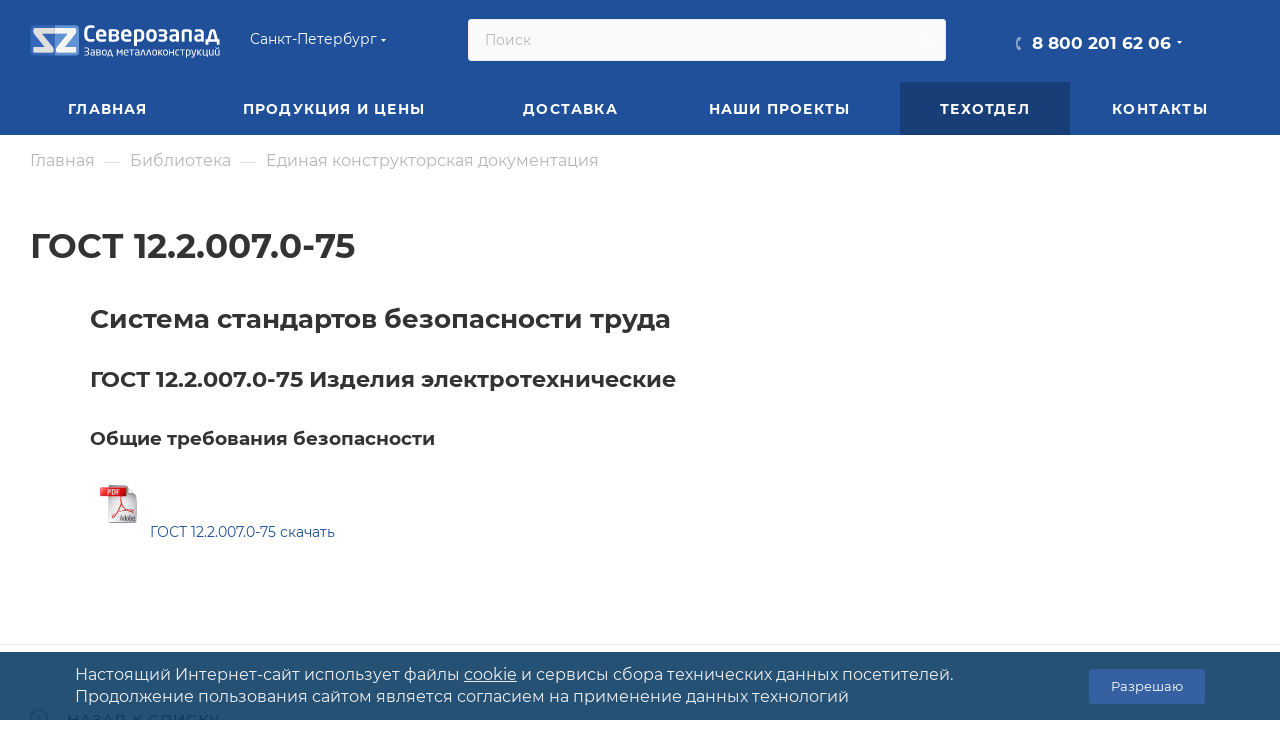

--- FILE ---
content_type: text/html; charset=UTF-8
request_url: https://www.zavodsz.ru/biblioteka/edinaya-sistema-konstruktorskoj-dokumentaczii/gost-1220070-75/
body_size: 73985
content:
<!DOCTYPE html>
<html xmlns="http://www.w3.org/1999/xhtml" xml:lang="ru" lang="ru"  >
<head><link href="https://www.zavodsz.ru/biblioteka/edinaya-sistema-konstruktorskoj-dokumentaczii/gost-1220070-75/" rel="canonical">
	<title>ГОСТ 12.2.007.0-75 | ЗМК</title>
			<meta name="viewport" content="initial-scale=1.0, width=device-width" />
	<meta name="HandheldFriendly" content="true" />
	<meta name="yes" content="yes" />
	<meta name="apple-mobile-web-app-status-bar-style" content="black" />
	<meta name="SKYPE_TOOLBAR" content="SKYPE_TOOLBAR_PARSER_COMPATIBLE" />
	<meta http-equiv="Content-Type" content="text/html; charset=UTF-8" />
<meta name="keywords" content="гост 12.2.007.0-75 библиотека завода северозапад" />
<meta name="description" content="ГОСТ 12.2.007.0-75 | Библиотека завода Северозапад" />
<script data-skip-moving="true">(function(w, d, n) {var cl = "bx-core";var ht = d.documentElement;var htc = ht ? ht.className : undefined;if (htc === undefined || htc.indexOf(cl) !== -1){return;}var ua = n.userAgent;if (/(iPad;)|(iPhone;)/i.test(ua)){cl += " bx-ios";}else if (/Windows/i.test(ua)){cl += ' bx-win';}else if (/Macintosh/i.test(ua)){cl += " bx-mac";}else if (/Linux/i.test(ua) && !/Android/i.test(ua)){cl += " bx-linux";}else if (/Android/i.test(ua)){cl += " bx-android";}cl += (/(ipad|iphone|android|mobile|touch)/i.test(ua) ? " bx-touch" : " bx-no-touch");cl += w.devicePixelRatio && w.devicePixelRatio >= 2? " bx-retina": " bx-no-retina";if (/AppleWebKit/.test(ua)){cl += " bx-chrome";}else if (/Opera/.test(ua)){cl += " bx-opera";}else if (/Firefox/.test(ua)){cl += " bx-firefox";}ht.className = htc ? htc + " " + cl : cl;})(window, document, navigator);</script>

<link href="/bitrix/css/aspro.max/notice.min.css?16470732872876"  rel="stylesheet" />
<link href="/bitrix/js/ui/design-tokens/dist/ui.design-tokens.min.css?175916831323463"  rel="stylesheet" />
<link href="/bitrix/cache/css/s1/aspro_max/page_02bde7cc61e9319ea0d29e35920f53b3/page_02bde7cc61e9319ea0d29e35920f53b3_v1.css?1766041977113248"  rel="stylesheet" />
<link href="/bitrix/panel/main/popup.min.css?175916656720774"  rel="stylesheet" />
<link href="/bitrix/cache/css/s1/aspro_max/template_63c0018d75a94496c9f940928c1cf154/template_63c0018d75a94496c9f940928c1cf154_v1.css?17660418491380793"  data-template-style="true" rel="stylesheet" />


<script type="extension/settings" data-extension="currency.currency-core">{"region":"ru"}</script>


<meta name="theme-color" content="#1f5099">
<style>:root{--theme-base-color: #1f5099;--theme-base-opacity-color: #1f50991a;--theme-base-color-hue:216;--theme-base-color-saturation:66%;--theme-base-color-lightness:36%;}</style>
<script data-skip-moving="true">window.lazySizesConfig = window.lazySizesConfig || {};lazySizesConfig.loadMode = 1;lazySizesConfig.expand = 200;lazySizesConfig.expFactor = 1;lazySizesConfig.hFac = 0.1;window.lazySizesConfig.lazyClass = "lazy";</script>
<script src="/bitrix/templates/aspro_max/js/lazysizes.min.js" data-skip-moving="true" defer=""></script>
<script src="/bitrix/templates/aspro_max/js/ls.unveilhooks.min.js" data-skip-moving="true" defer=""></script>
<link href="/bitrix/templates/aspro_max/css/print.min.css?164707374021745" data-template-style="true" rel="stylesheet" media="print">
					<script data-skip-moving="true" src="/bitrix/js/aspro.max/jquery-2.1.3.min.js"></script>
					<script data-skip-moving="true" src="/bitrix/templates/aspro_max/js/speed.min.js?=1647073740"></script>
<link rel="shortcut icon" href="/favicon.ico" type="image/x-icon" />
<link rel="apple-touch-icon" sizes="180x180" href="/upload/CMax/ece/962hx8e9wj3my3s78ts7mhqfgoz9f6e0.svg" />
<meta property="og:description" content="
Система стандартов безопасности труда
ГОСТ 12.2.007.0-75 Изделия электротехнические
Общие требования безопасности

&nbsp;
ГОСТ 12.2.007.0-75 скачать" />
<meta property="og:image" content="https://www.zavodsz.ru:443/logo-main.png" />
<link rel="image_src" href="https://www.zavodsz.ru:443/logo-main.png"  />
<meta property="og:title" content="ГОСТ 12.2.007.0-75 | ЗМК" />
<meta property="og:type" content="website" />
<meta property="og:url" content="https://www.zavodsz.ru:443/biblioteka/edinaya-sistema-konstruktorskoj-dokumentaczii/gost-1220070-75/" />
 <style> .nca-cookiesaccept-line { box-sizing: border-box !important; margin: 0 !important; border: none !important; width: 100% !important; min-height: 10px !important; max-height: 250px !important; display: block; clear: both !important; line-height: 140%; padding: 12px !important; position: fixed; bottom: 0px !important; opacity: 0.9; transform: translateY(0%); z-index: 99999; } .nca-cookiesaccept-line > div { display: flex; align-items: center; } .nca-cookiesaccept-line > div > div { padding-left: 5%; padding-right: 5%; } .nca-cookiesaccept-line a { color: inherit; text-decoration:underline; } @media screen and (max-width:767px) { .nca-cookiesaccept-line > div > div { padding-left: 1%; padding-right: 1%; } } </style> 

	<link rel="icon" href="/upload/logo-zavod-favicon-new.svg" type="image/svg+xml">
	<link rel="apple-touch-icon" sizes="180x180" href="/upload/logo-zavod-favicon-new.svg">
			  <link rel="preload" href="/bitrix/templates/aspro_max/css/fonts/montserrat/fonts/montserrat-v15-latin_cyrillic-ext-regular.woff2" as="font" type="font/woff2" crossorigin="anonymous">
  <link rel="preload" href="/bitrix/templates/aspro_max/css/fonts/montserrat/fonts/montserrat-v15-latin_cyrillic-ext-500.woff2" as="font" type="font/woff2" crossorigin="anonymous">
  <link rel="preload" href="/bitrix/templates/aspro_max/css/fonts/montserrat/fonts/montserrat-v15-latin_cyrillic-ext-700.woff2" as="font" type="font/woff2" crossorigin="anonymous">
	  <style>
		footer .social-icons ul li a, #bx-soa-order-form .bx-authform-social ul li .bx-authform-social-icon, .ya-share2__badge, .social-icons li a, .soc-avt .row a i, .share_wrapp a.ya-share2__link span.ya-share2__badge {
			background-image: url(/bitrix/templates/aspro_max/images/svg/social.svg);
		}
  </style>
  <script src="/bitrix/templates/aspro_max/js/read_more.js" data-skip-moving="true" defer=""></script>
<link href="/bitrix/templates/aspro_max/css/read_more.css"  data-template-style="true"  rel="stylesheet" />
<script type="application/ld+json">
{
	"@context": "http://schema.org/",
	"@type": "Organization",
	"name": "Завод Металлоконструкций Северо-Запад",
	"logo": "https://www.zavodsz.ru/logo-main.png",
	"url": "https://www.zavodsz.ru",
	"address": {
		"@type": "PostalAddress",
		"streetAddress": "Ленинградская область, Тосненский район, поселок Федоровское, улица Малая д.15",
		"addressLocality": "Санкт-Петербург",
		"addressCountry": "Russian Federation"
	},
	"sameAs": []
}
</script>
</head>
<body class=" site_s1  fill_bg_n catalog-delayed-btn-N theme-light" id="main" data-site="/">
		
	<div id="panel"></div>
	
				<!--'start_frame_cache_basketitems-component-block'-->												<div id="ajax_basket"></div>
					<!--'end_frame_cache_basketitems-component-block'-->						<div class="cd-modal-bg"></div>
		<script data-skip-moving="true">var solutionName = 'arMaxOptions';</script>
		<script src="/bitrix/templates/aspro_max/js/setTheme.php?site_id=s1&site_dir=/" data-skip-moving="true"></script>
				<div class="wrapper1  header_bgcolored long_header colored_header basket_normal basket_fill_WHITE side_LEFT block_side_NORMAL catalog_icons_N banner_auto  mheader-v1 header-v4 header-font-lower_N regions_Y title_position_LEFT fill_ footer-v1 front-vindex1 mfixed_Y mfixed_view_scroll_top title-v1 lazy_Y with_phones compact-catalog normal-catalog-img landing-normal big-banners-mobile-normal bottom-icons-panel-N compact-breadcrumbs-N catalog-delayed-btn-N  ">

<div class="mega_fixed_menu scrollblock">
	<div class="maxwidth-theme">
		<svg class="svg svg-close" width="14" height="14" viewBox="0 0 14 14">
		  <path data-name="Rounded Rectangle 568 copy 16" d="M1009.4,953l5.32,5.315a0.987,0.987,0,0,1,0,1.4,1,1,0,0,1-1.41,0L1008,954.4l-5.32,5.315a0.991,0.991,0,0,1-1.4-1.4L1006.6,953l-5.32-5.315a0.991,0.991,0,0,1,1.4-1.4l5.32,5.315,5.31-5.315a1,1,0,0,1,1.41,0,0.987,0.987,0,0,1,0,1.4Z" transform="translate(-1001 -946)"></path>
		</svg>
		<i class="svg svg-close mask arrow"></i>
		<div class="row">
			<div class="col-md-9">
				<div class="left_menu_block">
					<div class="logo_block flexbox flexbox--row align-items-normal">
						<div class="logo">
							<a href="/"><svg xmlns:dc="http://purl.org/dc/elements/1.1/" xmlns:cc="http://creativecommons.org/ns#" xmlns:rdf="http://www.w3.org/1999/02/22-rdf-syntax-ns#" xmlns:svg="http://www.w3.org/2000/svg" xmlns="http://www.w3.org/2000/svg" viewBox="0 0 454.66666 80" height="45" width="262" xml:space="preserve" id="svg2" version="1.1"><metadata id="metadata8"><rdf:rdf><cc:work rdf:about=""><dc:format>image/svg+xml</dc:format><dc:type rdf:resource="http://purl.org/dc/dcmitype/StillImage"></dc:type></cc:work></rdf:rdf></metadata><defs id="defs6"></defs><g transform="matrix(1.3333333,0,0,-1.3333333,0,80)" id="g10"><g transform="scale(0.1)" id="g12"><path id="path14" style="fill:#ffffff;fill-opacity:1;fill-rule:evenodd;stroke:none" d="m 3318.51,340.41 -30.49,115.543 c -2.92,10.86 -4.63,16.68 -5.21,17.535 -0.6,0.828 -1.31,1.418 -2.22,1.825 -0.85,0.378 -1.97,0.585 -3.26,0.585 -1.4,0 -2.56,-0.253 -3.42,-0.718 -0.92,-0.399 -1.63,-1.114 -2.24,-2.086 -0.58,-0.989 -2.6,-8.516 -6,-22.699 l -27.2,-109.985 z m 31.84,-42.687 h -147.91 v -46.36 c 0,-2.027 -0.76,-3.867 -2.27,-5.425 -1.57,-1.645 -3.4,-2.442 -5.57,-2.442 h -36.03 c -2.15,0 -4.03,0.797 -5.55,2.442 -1.52,1.558 -2.3,3.398 -2.3,5.425 v 81.203 c 0,2.153 0.78,4.051 2.3,5.563 1.52,1.559 3.4,2.281 5.55,2.281 h 26.62 l 37.71,141.375 c 7.2,26.61 25.31,39.883 54.43,39.883 28.88,0 47.06,-13.273 54.57,-39.883 l 39.71,-141.375 h 22.75 c 2.09,0 3.85,-0.722 5.37,-2.281 1.54,-1.512 2.34,-3.41 2.34,-5.563 v -81.203 c 0,-2.152 -0.8,-4.066 -2.34,-5.562 -1.52,-1.508 -3.28,-2.305 -5.37,-2.305 h -36.18 c -2.19,0 -4.05,0.797 -5.54,2.442 -1.57,1.558 -2.29,3.398 -2.29,5.425 z m -282.79,49.035 v 48.258 h -24.69 c -15.19,0 -26.25,-2.239 -33.25,-6.668 -6.93,-4.508 -10.39,-13.352 -10.39,-26.618 v -1.574 c 0,-8.945 1.96,-15.23 5.99,-18.816 3.99,-3.668 11.45,-5.504 22.31,-5.504 13.14,0 26.49,3.668 40.03,10.922 z m 51.69,-41.18 c 0,-2.168 -0.7,-3.996 -2.27,-5.578 -1.5,-1.5 -3.33,-2.277 -5.54,-2.277 h -33.31 c -2.23,0 -4.05,0.777 -5.54,2.277 -1.57,1.582 -2.37,3.41 -2.37,5.578 v 6.317 c -18.88,-11.508 -37.31,-17.258 -55.32,-17.258 -21.83,0 -38.62,5.492 -50.25,16.48 -11.72,10.985 -17.54,27.352 -17.54,49.039 v 1.574 c 0,22.825 7.58,39.821 22.74,51.02 15.27,11.16 39.56,16.773 73.02,16.773 h 24.69 v 17.223 c 0,12.277 -2.68,20.656 -8.12,25.09 -5.42,4.445 -14.19,6.738 -26.35,6.738 -11.84,0 -23.21,-0.312 -34.07,-0.98 l -29.89,-2.078 h -1.94 c -4.71,0 -7.08,2.218 -7.08,6.668 v 25.101 c 0,2.692 1,4.848 2.95,6.41 2.02,1.621 10.48,3.328 25.49,5.168 14.99,1.879 29.89,2.805 44.54,2.805 57.49,0 86.16,-24.973 86.16,-74.922 z M 2839.99,476.23 h -52.48 c -5.5,0 -8.97,-1.117 -10.48,-3.394 -1.43,-2.313 -2.15,-6.023 -2.15,-11.148 V 305.969 c 0,-2.156 -0.77,-4.071 -2.28,-5.762 -1.58,-1.625 -3.43,-2.484 -5.57,-2.484 h -36.02 c -2.05,0 -3.88,0.859 -5.5,2.484 -1.56,1.691 -2.37,3.606 -2.37,5.762 v 156.133 c 0,18.371 4.14,32.425 12.47,42.25 8.27,9.738 25.59,14.652 51.9,14.652 h 52.48 c 26.43,0 43.75,-4.914 51.97,-14.652 8.26,-9.825 12.38,-23.879 12.38,-42.25 V 305.969 c 0,-2.156 -0.79,-4.071 -2.3,-5.762 -1.49,-1.625 -3.38,-2.484 -5.53,-2.484 h -36.06 c -2.15,0 -3.97,0.859 -5.53,2.484 -1.51,1.691 -2.29,3.606 -2.29,5.762 v 155.719 c 0,5.125 -0.73,8.835 -2.09,11.148 -1.46,2.277 -4.91,3.394 -10.55,3.394 z M 2620.43,346.758 v 48.258 h -24.66 c -15.22,0 -26.28,-2.239 -33.28,-6.668 -6.91,-4.508 -10.38,-13.352 -10.38,-26.618 v -1.574 c 0,-8.945 1.98,-15.23 6.02,-18.816 3.98,-3.668 11.44,-5.504 22.27,-5.504 13.14,0 26.49,3.668 40.03,10.922 z m 51.72,-41.18 c 0,-2.168 -0.72,-3.996 -2.29,-5.578 -1.49,-1.5 -3.35,-2.277 -5.54,-2.277 h -33.3 c -2.22,0 -4.05,0.777 -5.53,2.277 -1.6,1.582 -2.38,3.41 -2.38,5.578 v 6.317 c -18.88,-11.508 -37.33,-17.258 -55.31,-17.258 -21.82,0 -38.65,5.492 -50.29,16.48 -11.71,10.985 -17.51,27.352 -17.51,49.039 v 1.574 c 0,22.825 7.57,39.821 22.73,51.02 15.25,11.16 39.58,16.773 73.04,16.773 h 24.66 v 17.223 c 0,12.277 -2.68,20.656 -8.12,25.09 -5.42,4.445 -14.18,6.738 -26.34,6.738 -11.82,0 -23.23,-0.312 -34.05,-0.98 L 2522,475.516 h -1.94 c -4.71,0 -7.07,2.218 -7.07,6.668 v 25.101 c 0,2.692 0.97,4.848 2.96,6.41 2.02,1.621 10.46,3.328 25.48,5.168 14.98,1.879 29.88,2.805 44.54,2.805 57.49,0 86.18,-24.973 86.18,-74.922 z m -208.18,56.152 c 0,-44.714 -29.57,-67.093 -88.68,-67.093 -14.58,0 -28.88,1.125 -43,3.336 -14.15,2.297 -22.19,4 -24.2,5.297 -2.11,1.324 -3.08,2.824 -3.08,4.589 v 27.207 c 0,3.575 2.09,5.344 6.25,5.344 h 0.43 c 27.58,-2.808 48.77,-4.176 63.6,-4.176 15.05,0 25,1.832 29.74,5.438 4.84,3.648 7.21,10.32 7.21,20.058 v 3.797 c 0,9.934 -2.41,16.743 -7.32,20.399 -4.98,3.668 -12.57,5.48 -22.95,5.48 h -58.8 c -4.2,0 -6.32,1.836 -6.32,5.567 v 27.59 c 0,3.812 2.12,5.695 6.32,5.695 h 58.8 c 10.51,0 18.18,1.711 23.01,5.101 4.85,3.399 7.26,10.079 7.26,20.016 v 3.254 c 0,9.344 -2.92,15.375 -8.75,18.117 -5.89,2.758 -15.32,4.129 -28.2,4.129 -7.77,0 -17.32,-0.461 -28.58,-1.371 l -35.02,-2.887 h -0.43 c -4.16,0 -6.25,1.899 -6.25,5.567 v 26.281 c 0,1.769 0.97,3.277 3.08,4.578 2.01,1.309 10.05,2.996 24.2,5.301 14.12,2.207 28.42,3.324 43,3.324 30.95,0 53.42,-5.227 67.55,-15.629 14.05,-10.394 21.13,-26.215 21.13,-47.41 v -3.254 c 0,-19.695 -9.42,-34.398 -28.34,-44.285 8.83,-3.399 15.71,-9.539 20.83,-18.371 5.02,-8.817 7.51,-17.848 7.51,-27.192 z m -241.36,30.61 v 31.633 c 0,16.75 -3.65,29.777 -10.97,39.039 -7.34,9.367 -17.66,14 -30.94,14 -13.27,0 -23.6,-4.633 -30.92,-14 -7.39,-9.262 -11.05,-22.289 -11.05,-39.039 V 392.34 c 0,-16.477 3.58,-29.445 10.84,-38.848 7.21,-9.472 17.61,-14.179 31.13,-14.179 13.28,0 23.6,4.64 30.94,13.984 7.32,9.277 10.97,22.308 10.97,39.043 z m 51.72,0 c 0,-29.766 -8.29,-53.492 -24.97,-71.129 -16.67,-17.734 -39.56,-26.574 -68.66,-26.574 -29.28,0 -52.26,8.84 -68.91,26.574 -16.61,17.637 -24.99,41.363 -24.99,71.129 v 31.633 c 0,29.777 8.38,53.484 24.99,71.16 16.65,17.734 39.63,26.535 68.91,26.535 29.1,0 51.99,-8.801 68.66,-26.535 16.68,-17.676 24.97,-41.383 24.97,-71.16 z m -275.86,0.781 v 30.094 c 0,19.926 -3.38,34.25 -10.19,43.019 -6.87,8.672 -17.4,13.063 -31.71,13.063 -15.57,0 -28.19,-0.859 -37.72,-2.68 V 339.688 c 13.51,-1.829 26.07,-2.676 37.72,-2.676 14.31,0 24.84,4.328 31.71,13.082 6.81,8.769 10.19,23.09 10.19,43.027 z m 51.92,0 c 0,-31.34 -7.86,-55.519 -23.61,-72.707 -15.8,-17.191 -39.22,-25.777 -70.21,-25.777 -11.39,0 -23.94,0.918 -37.72,2.687 v -69.511 c 0,-2.09 -0.8,-3.868 -2.3,-5.489 -1.58,-1.562 -3.42,-2.344 -5.56,-2.344 h -36.02 c -2.17,0 -4.06,0.782 -5.58,2.344 -1.55,1.621 -2.28,3.399 -2.28,5.489 v 273.125 c 0,3.726 1.38,6.546 4.18,8.386 2.82,1.817 13.27,4.371 31.46,7.574 18.12,3.141 36.03,4.77 53.82,4.77 30.4,0 53.59,-8.5 69.7,-25.375 16.08,-16.918 24.12,-41.32 24.12,-73.078 z m -279.85,34.063 v 1.574 c 0,14.91 -3.72,26.742 -11.24,35.308 -7.58,8.629 -17.53,12.946 -29.91,12.946 -12.66,0 -22.8,-4.317 -30.44,-12.946 -7.68,-8.566 -11.53,-20.398 -11.53,-35.308 v -1.574 h 83.12 z m 52.1,-27.008 c 0,-6.602 -2.6,-9.93 -7.85,-9.93 h -127.75 v -1.18 c 0,-13.714 3.6,-25.519 10.73,-35.242 7.13,-9.683 19.21,-14.511 36.21,-14.511 12.62,0 25.25,0.445 37.74,1.304 l 34.46,2.684 h 1.17 c 4.71,0 7.07,-1.961 7.07,-5.953 V 311.5 c 0,-5.094 -1.25,-8.152 -3.81,-9.074 -2.55,-0.973 -10.86,-2.469 -24.85,-4.649 -13.98,-2.086 -32.5,-3.14 -55.63,-3.14 -27.21,0 -49.84,8.441 -67.88,25.312 -18.1,16.856 -27.12,41.258 -27.12,73.172 v 28.895 c 0,31.066 8.37,55.441 24.96,73.117 16.67,17.734 39.77,26.535 69.3,26.535 28.98,0 51.75,-9.027 68.35,-27.016 16.62,-18.035 24.9,-42.242 24.9,-72.636 z m -272.21,-36.164 v 2.316 c 0,12.192 -3.91,20.055 -11.89,23.535 -7.92,3.442 -20.15,5.153 -36.74,5.153 h -34.66 v -61.27 c 7.51,-0.258 15.5,-0.383 23.93,-0.383 22.23,0 37.67,2.137 46.36,6.395 8.71,4.262 13,12.359 13,24.254 z m -1.69,92.531 v 2.48 c 0,10.993 -3.72,17.79 -11.24,20.415 -7.46,2.605 -19.95,3.91 -37.4,3.91 -12.03,0 -23.03,-0.258 -32.96,-0.785 v -53.04 h 34.66 c 14.89,0 26.48,1.704 34.64,5.247 8.18,3.527 12.3,10.781 12.3,21.773 z m 51.92,-96.773 c 0,-22.676 -8.5,-39.219 -25.43,-49.625 -16.88,-10.336 -44.93,-15.508 -84.16,-15.508 -16.61,0 -31.59,0.527 -45.04,1.652 -13.43,1.113 -21.86,2.801 -25.4,5.293 -3.5,2.406 -5.22,6.602 -5.22,12.625 v 188.691 c 0,4.719 1.19,8.497 3.54,11.387 2.34,2.871 10.59,4.832 24.78,5.836 14.2,1.02 29.09,1.547 44.65,1.547 43.16,0 72.4,-5.023 87.77,-15.164 15.29,-10.078 22.93,-25.902 22.93,-47.481 v -2.48 c 0,-9.871 -2.8,-18.902 -8.42,-27.133 -5.63,-8.238 -13.66,-14.062 -24.14,-17.519 22.76,-7.387 34.14,-24.004 34.14,-49.821 z m -281.83,67.414 v 1.574 c 0,14.91 -3.72,26.742 -11.23,35.308 -7.6,8.629 -17.53,12.946 -29.89,12.946 -12.68,0 -22.82,-4.317 -30.47,-12.946 -7.66,-8.566 -11.51,-20.398 -11.51,-35.308 v -1.574 h 83.1 z m 52.12,-27.008 c 0,-6.602 -2.61,-9.93 -7.83,-9.93 h -127.77 v -1.18 c 0,-13.714 3.58,-25.519 10.71,-35.242 7.13,-9.683 19.22,-14.511 36.23,-14.511 12.61,0 25.25,0.445 37.74,1.304 l 34.46,2.684 h 1.17 c 4.7,0 7.07,-1.961 7.07,-5.953 V 311.5 c 0,-5.094 -1.26,-8.152 -3.8,-9.074 -2.55,-0.973 -10.85,-2.469 -24.86,-4.649 -14,-2.086 -32.48,-3.14 -55.64,-3.14 -27.19,0 -49.83,8.441 -67.87,25.312 -18.11,16.856 -27.14,41.258 -27.14,73.172 v 28.895 c 0,31.066 8.37,55.441 24.99,73.117 16.66,17.734 39.73,26.535 69.3,26.535 28.96,0 51.72,-9.027 68.34,-27.016 16.59,-18.035 24.9,-42.242 24.9,-72.636 z m -215.32,-90.352 c 0,-4.133 -2.03,-6.871 -6.22,-8.371 -4.1,-1.453 -12.75,-2.953 -25.74,-4.512 -13.02,-1.519 -25.91,-2.304 -38.72,-2.304 -33.28,0 -60.16,10.148 -80.43,30.48 -20.325,20.352 -30.461,50.137 -30.461,89.446 v 57.667 c 0,30.668 5.621,54.856 16.855,72.719 11.246,17.785 25.196,30.145 41.786,37.078 16.55,6.86 34.01,10.332 52.25,10.332 12.55,0 25.42,-0.796 38.63,-2.293 13.22,-1.562 21.85,-3.058 25.99,-4.64 4.03,-1.5 6.06,-4.324 6.06,-8.391 V 550.77 c 0,-5.497 -2.61,-8.247 -7.84,-8.247 h -0.71 c -24.4,2.032 -44.86,3.082 -61.33,3.082 -37.95,0 -56.9,-24.464 -56.9,-73.375 v -57.667 c 0,-48.922 18.95,-73.356 56.9,-73.356 9.21,0 19.4,0.395 30.66,1.164 l 30.67,2.09 h 0.71 c 5.23,0 7.84,-2.742 7.84,-8.227 v -26.41"></path><path id="path16" style="fill:#3566b9;fill-opacity:1;fill-rule:nonzero;stroke:none" d="M 220.297,441.117 V 434.77 L 400.621,211.434 c 7.172,-8.856 13.082,-17.739 17.707,-26.575 4.652,-8.867 6.981,-18.972 6.981,-30.379 v -19.621 c 0,-13.507 -3.071,-22.879 -9.188,-28.14 -6.105,-5.278 -15.933,-7.9143 -29.41,-7.9143 H 72.8711 c -8.8555,0 -13.2891,4.8553 -13.2891,14.5623 v 71.492 c 0,7.161 0.9493,11.489 2.8516,12.969 1.8906,1.465 5.3633,2.219 10.4375,2.219 H 257.621 l 1.27,5.051 -173.9965,216.386 c -5.9062,7.172 -11.6015,15.727 -17.0976,25.625 -5.4805,9.926 -8.2149,19.942 -8.2149,30.047 v 27.207 c 0,14.774 2.7344,24.688 8.2149,29.739 5.4961,5.074 15.625,7.613 30.375,7.613 H 445.094 v 50.551 H 69.4688 c -32.7461,0 -59.47271,-26.711 -59.47271,-59.453 v -425.11 c 0,-32.7538 26.72661,-59.4647 59.47271,-59.4647 H 445.094 V 441.117 H 220.297"></path><path id="path18" style="fill:#6192d3;fill-opacity:1;fill-rule:nonzero;stroke:none" d="M 820.77,592.266 H 445.094 v -50.551 h 346.937 c 14.758,0 24.883,-2.539 30.371,-7.613 5.496,-5.051 8.235,-14.965 8.235,-29.739 v -27.207 c 0,-10.105 -2.739,-20.14 -8.235,-30.047 -5.488,-9.898 -11.175,-18.453 -17.074,-25.625 l -174.004,-216.386 1.27,-5.051 h 184.75 c 5.058,0 8.547,-0.754 10.433,-2.219 1.899,-1.48 2.86,-5.808 2.86,-12.969 v -71.492 c 0,-9.707 -4.442,-14.5623 -13.293,-14.5623 H 503.508 c -13.485,0 -23.32,2.6363 -29.414,7.9143 -6.114,5.261 -9.192,14.633 -9.192,28.14 v 19.621 c 0,11.407 2.348,21.512 6.985,30.379 4.621,8.852 10.531,17.719 17.707,26.575 l 180.324,223.355 v 6.328 H 445.094 V 48.2383 H 820.77 c 32.746,0 59.445,26.7109 59.445,59.4647 v 425.11 c 0,32.742 -26.699,59.453 -59.445,59.453"></path><path id="path20" style="fill:#f4f6f5;fill-opacity:1;fill-rule:nonzero;stroke:none" d="m 504.137,441.117 h 165.781 v -6.328 L 489.594,211.434 c -7.176,-8.856 -13.086,-17.723 -17.707,-26.575 -4.637,-8.867 -6.985,-18.972 -6.985,-30.379 v -19.621 c 0,-13.507 3.078,-22.879 9.192,-28.14 6.094,-5.278 15.929,-7.9143 29.414,-7.9143 h 313.836 c 8.851,0 13.293,4.8553 13.293,14.5623 v 71.492 c 0,7.161 -0.961,11.489 -2.86,12.969 -1.886,1.465 -5.375,2.219 -10.433,2.219 h -184.75 l -1.27,5.051 174.004,216.386 c 5.899,7.172 11.586,15.727 17.074,25.625 5.496,9.907 8.235,19.942 8.235,30.047 v 27.207 c 0,14.774 -2.739,24.688 -8.235,29.739 -5.488,5.074 -15.613,7.613 -30.371,7.613 H 445.094 V 441.117 h 59.043"></path><path id="path22" style="fill:#dfdfde;fill-opacity:1;fill-rule:nonzero;stroke:none" d="M 67.7969,534.102 C 62.3164,529.051 59.582,519.137 59.582,504.363 v -27.207 c 0,-10.105 2.7344,-20.121 8.2149,-30.047 5.4961,-9.898 11.1914,-18.453 17.0976,-25.625 l 173.9965,-216.386 -1.27,-5.051 H 72.8711 c -5.0742,0 -8.5469,-0.754 -10.4375,-2.219 -1.9023,-1.48 -2.8516,-5.808 -2.8516,-12.969 v -71.492 c 0,-9.707 4.4336,-14.5623 13.2891,-14.5623 H 386.711 c 13.477,0 23.305,2.6363 29.41,7.9143 6.117,5.261 9.188,14.633 9.188,28.14 v 19.621 c 0,11.407 -2.329,21.512 -6.981,30.379 -4.625,8.836 -10.535,17.719 -17.707,26.575 L 220.297,434.77 v 6.347 H 445.094 V 541.715 H 98.1719 c -14.75,0 -24.8789,-2.539 -30.375,-7.613"></path><path id="path24" style="fill:#ffffff;fill-opacity:1;fill-rule:evenodd;stroke:none" d="m 3402.07,52.2734 c 0,-1.0625 -0.35,-1.9726 -1.06,-2.7461 -0.68,-0.7539 -1.53,-1.1445 -2.54,-1.1445 h -9.73 c -1.03,0 -1.9,0.3906 -2.62,1.1445 -0.75,0.7735 -1.1,1.6836 -1.1,2.7461 v 3.6719 c -10.28,-5.8945 -20.51,-8.8672 -30.74,-8.8672 -22.5,0 -33.76,13.4297 -33.76,40.2852 V 151.02 c 0,1.07 0.38,1.98 1.13,2.75 0.76,0.73 1.67,1.121 2.74,1.121 h 9.35 c 1.05,0 1.91,-0.391 2.66,-1.121 0.77,-0.77 1.16,-1.68 1.16,-2.75 V 87.3633 c 0,-9.1406 1.55,-15.6836 4.7,-19.668 3.08,-3.957 8.65,-5.9765 16.68,-5.9765 7.3,0 16.02,2.5312 26.08,7.5546 V 151.02 c 0,1.011 0.4,1.902 1.18,2.695 0.8,0.785 1.71,1.176 2.69,1.176 h 9.58 c 0.95,0 1.78,-0.391 2.5,-1.121 0.7,-0.77 1.1,-1.68 1.1,-2.75 z m -10.41,146.9996 c 1.44,0 2.18,-0.804 2.18,-2.375 0,-3.55 -1.05,-7.554 -3.08,-12.062 -2.07,-4.516 -5.67,-8.336 -10.88,-11.43 -5.22,-3.136 -11.09,-4.695 -17.64,-4.695 -9.29,0 -16.86,2.82 -22.8,8.492 -5.92,5.692 -8.87,12.235 -8.87,19.695 0,1.571 0.71,2.375 2.14,2.375 h 7.21 c 1.77,0 2.73,-1.011 2.94,-3.046 0.49,-4.797 2.58,-8.559 6.23,-11.336 3.65,-2.774 8.06,-4.164 13.15,-4.164 5.02,0 9.39,1.39 13.05,4.164 3.66,2.777 5.73,6.539 6.24,11.336 0.19,2.035 1.17,3.046 2.93,3.046 h 7.2 z M 3294.15,52.2734 c 0,-1.0625 -0.36,-1.9726 -1.08,-2.7461 -0.67,-0.7539 -1.52,-1.1445 -2.53,-1.1445 h -9.73 c -1.04,0 -1.9,0.3906 -2.62,1.1445 -0.75,0.7735 -1.1,1.6836 -1.1,2.7461 v 3.6719 c -10.28,-5.8945 -20.51,-8.8672 -30.74,-8.8672 -22.49,0 -33.76,13.4297 -33.76,40.2852 V 151.02 c 0,1.07 0.38,1.98 1.13,2.75 0.79,0.73 1.67,1.121 2.77,1.121 h 9.35 c 1.02,0 1.89,-0.391 2.65,-1.121 0.76,-0.77 1.16,-1.68 1.16,-2.75 V 87.3633 c 0,-9.1406 1.53,-15.6836 4.67,-19.668 3.09,-3.957 8.68,-5.9765 16.69,-5.9765 7.29,0 16.02,2.5312 26.08,7.5546 V 151.02 c 0,1.011 0.4,1.902 1.21,2.695 0.77,0.785 1.68,1.176 2.69,1.176 h 9.55 c 0.95,0 1.78,-0.391 2.5,-1.121 0.73,-0.77 1.11,-1.68 1.11,-2.75 z M 3167.83,70.4375 V 151.02 c 0,1.07 0.4,1.98 1.18,2.75 0.76,0.73 1.63,1.121 2.74,1.121 h 9.28 c 1.06,0 1.97,-0.391 2.74,-1.121 0.73,-0.77 1.11,-1.68 1.11,-2.75 V 70.2422 c 0,-2.6445 -0.25,-5.0391 -0.76,-7.0938 h 7.57 c 1.07,0 1.98,-0.3515 2.74,-1.0976 0.76,-0.711 1.16,-1.582 1.16,-2.6016 V 31.1758 c 0,-1.0469 -0.4,-1.9922 -1.16,-2.7383 -0.76,-0.7734 -1.67,-1.125 -2.74,-1.125 h -9.08 c -1.08,0 -1.98,0.3516 -2.75,1.125 -0.75,0.7461 -1.15,1.6914 -1.15,2.7383 v 17.207 h -54.82 c -4.46,0 -8.26,0.3906 -11.61,1.1445 -3.29,0.7735 -6.25,2.7461 -8.87,5.9727 -2.62,3.1914 -3.96,8.1914 -3.96,14.9375 V 151.02 c 0,1.07 0.4,1.98 1.16,2.75 0.76,0.73 1.67,1.121 2.74,1.121 h 9.35 c 1.04,0 1.91,-0.391 2.64,-1.121 0.79,-0.77 1.16,-1.68 1.16,-2.75 V 70.4375 c 0,-2.8984 0.49,-4.8437 1.5,-5.8437 1.03,-0.961 2.97,-1.4454 5.89,-1.4454 h 36.6 c 2.98,0 4.92,0.4844 5.9,1.4454 0.98,1 1.44,2.9453 1.44,5.8437 z m -131.92,34.1325 43.04,-51.9137 c 0.38,-0.3829 0.59,-0.9375 0.59,-1.7032 0,-1.7265 -0.74,-2.5703 -2.13,-2.5703 h -13.96 c -1.21,0 -2.07,0.211 -2.62,0.6094 -0.56,0.4414 -4.93,5.7226 -13.2,15.9492 l -27.21,33.582 v -46.25 c 0,-1.0625 -0.4,-1.9726 -1.16,-2.7461 -0.75,-0.7539 -1.63,-1.1445 -2.67,-1.1445 h -9.34 c -1.09,0 -1.98,0.3906 -2.76,1.1445 -0.75,0.7735 -1.15,1.6836 -1.15,2.7461 V 151.02 c 0,1.07 0.4,1.98 1.15,2.75 0.78,0.73 1.67,1.121 2.76,1.121 h 9.34 c 1.04,0 1.92,-0.391 2.67,-1.121 0.76,-0.77 1.16,-1.68 1.16,-2.75 v -41.43 l 39.6,44.519 c 0.51,0.528 1.51,0.782 3.05,0.782 h 13.5 c 1.93,0 2.97,-0.692 2.97,-2.078 0,-0.7 -0.15,-1.204 -0.4,-1.485 l -43.23,-46.758 z m -53.15,45.684 -31.98,-111.5157 c -3.39,-11.7266 -7.63,-19.4219 -12.66,-23.1953 -5.02,-3.6992 -12.67,-5.54691 -22.79,-5.54691 -3.64,0 -7.3,0.27731 -10.95,0.78521 -3.61,0.5468 -6.1,1.1015 -7.44,1.6093 -1.32,0.5586 -1.98,1.3867 -1.98,2.5391 v 7.082 c 0,2.0664 1.46,3.1055 4.26,3.1055 8.51,-0.7539 14.24,-1.1328 17.23,-1.1328 5.48,0 9.74,1.0742 12.69,3.1719 2.93,2.1093 5.78,9.1992 8.5,21.2265 h -2.76 c -4.35,0 -7.52,1.1953 -9.49,3.5547 -1.99,2.3633 -3.63,5.6289 -4.86,9.7813 l -25.74,88.5352 c -0.21,0.516 -0.31,1.023 -0.31,1.504 0,2.121 1.21,3.133 3.63,3.133 h 10.6 c 1.62,0 2.73,-1 3.28,-3.008 l 22.89,-84.0744 c 0.72,-2.8672 1.93,-4.2734 3.69,-4.2734 h 3.12 l 23.58,88.5238 c 0.5,1.914 1.69,2.832 3.68,2.832 h 10.85 c 2.1,0 3.13,-1.043 3.13,-3.203 0,-0.442 -0.05,-0.918 -0.17,-1.434 z M 2863.88,94.4531 v 13.9919 c 0,11.618 -2.05,20.078 -6.14,25.45 -4.12,5.363 -10.47,8.019 -19.06,8.019 -7.56,0 -15.12,-0.586 -22.67,-1.848 V 63.3398 c 7.5,-1.3203 15.03,-2 22.67,-2 8.63,0 15.01,2.6524 19.07,7.9102 4.08,5.2617 6.13,13.6602 6.13,25.2031 z m 17.1,0 c 0,-15.5195 -3.61,-27.2851 -10.74,-35.3047 -7.15,-8.039 -17.68,-12.0703 -31.56,-12.0703 -7,0 -14.52,0.7032 -22.67,2.0547 V 14.1484 c 0,-0.9961 -0.34,-1.8828 -1.07,-2.6054 -0.67,-0.7344 -1.55,-1.0821 -2.56,-1.0821 h -9.9 c -2.35,0 -3.53,1.2266 -3.53,3.6875 V 147.422 c 0,1.641 0.53,2.801 1.53,3.504 1,0.683 5.65,1.742 13.9,3.183 8.3,1.477 16.38,2.207 24.3,2.207 13.7,0 24.18,-4.121 31.41,-12.39 7.28,-8.262 10.89,-20.078 10.89,-35.481 z m -101.84,50.2229 c 0,-1.086 -0.4,-1.985 -1.15,-2.762 -0.78,-0.734 -1.69,-1.113 -2.76,-1.113 h -31.96 V 52.2734 c 0,-1.0625 -0.37,-1.9726 -1.11,-2.7461 -0.8,-0.7539 -1.71,-1.1445 -2.75,-1.1445 h -9.32 c -1.06,0 -1.96,0.3906 -2.74,1.1445 -0.73,0.7735 -1.13,1.6836 -1.13,2.7461 v 88.5276 h -31.95 c -1.08,0 -1.95,0.379 -2.75,1.113 -0.73,0.777 -1.13,1.676 -1.13,2.762 v 6.344 c 0,1.07 0.4,1.98 1.13,2.75 0.8,0.73 1.67,1.121 2.75,1.121 h 80.96 c 1.07,0 1.98,-0.391 2.76,-1.121 0.75,-0.77 1.15,-1.68 1.15,-2.75 z M 2675.07,53.3828 c 0,-2.1172 -0.7,-3.4219 -2.08,-3.8555 -1.4,-0.457 -4.82,-0.9804 -10.24,-1.5585 -5.42,-0.6094 -10.7,-0.8907 -15.79,-0.8907 -12.83,0 -22.95,4.1875 -30.29,12.5782 -7.34,8.3593 -11.03,19.8554 -11.03,34.4375 v 15.1292 c 0,14.625 3.66,26.121 10.98,34.504 7.31,8.386 17.44,12.589 30.34,12.589 6.39,0 12.29,-0.378 17.71,-1.132 5.42,-0.758 8.51,-1.457 9.25,-2.036 0.8,-0.609 1.15,-1.714 1.15,-3.246 v -7.004 c 0,-1.914 -1.36,-2.832 -4.08,-2.832 -8,0.856 -16.02,1.313 -24.03,1.313 -16.13,0 -24.21,-10.707 -24.21,-32.156 V 94.0938 c 0,-21.461 8.08,-32.168 24.21,-32.168 7.02,0 12.73,0.2187 17.16,0.7031 4.47,0.4961 6.9,0.7109 7.35,0.7109 2.4,0 3.6,-0.9687 3.6,-2.9296 z m -92.31,-1.1094 c 0,-1.0625 -0.4,-1.9726 -1.15,-2.7461 -0.76,-0.7539 -1.67,-1.1445 -2.7,-1.1445 h -9.29 c -1.11,0 -2,0.3906 -2.74,1.1445 -0.8,0.7735 -1.17,1.6836 -1.17,2.7461 v 43.2344 h -51.33 V 52.2734 c 0,-1.0625 -0.4,-1.9726 -1.17,-2.7461 -0.73,-0.7539 -1.62,-1.1445 -2.64,-1.1445 h -9.35 c -1.09,0 -1.97,0.3906 -2.77,1.1445 -0.74,0.7735 -1.14,1.6836 -1.14,2.7461 V 151.02 c 0,1.07 0.4,1.98 1.14,2.75 0.8,0.73 1.68,1.121 2.77,1.121 h 9.35 c 1.02,0 1.91,-0.391 2.64,-1.121 0.77,-0.77 1.17,-1.68 1.17,-2.75 v -41.055 h 51.33 v 41.055 c 0,1.07 0.37,1.98 1.17,2.75 0.74,0.73 1.63,1.121 2.74,1.121 h 9.29 c 1.03,0 1.94,-0.391 2.7,-1.121 0.75,-0.77 1.15,-1.68 1.15,-2.75 z M 2457.5,94.2656 v 14.7464 c 0,21.578 -8.73,32.367 -26.19,32.367 -17.27,0 -25.93,-10.789 -25.93,-32.367 V 94.2656 c 0,-21.5625 8.66,-32.3398 25.93,-32.3398 8.56,0 15.07,2.7422 19.54,8.2578 4.44,5.5391 6.65,13.5742 6.65,24.082 z m 17.03,0 c 0,-14.7539 -3.78,-26.3164 -11.36,-34.6718 -7.55,-8.375 -18.18,-12.5157 -31.86,-12.5157 -13.69,0 -24.27,4.1407 -31.78,12.5 -7.52,8.3203 -11.25,19.875 -11.25,34.6875 v 14.7464 c 0,14.582 3.69,26.093 11.08,34.578 7.34,8.469 17.99,12.726 31.95,12.726 13.68,0 24.31,-4.203 31.86,-12.515 7.58,-8.363 11.36,-19.953 11.36,-34.789 z m -138.58,10.3044 43.03,-51.9137 c 0.38,-0.3829 0.57,-0.9375 0.57,-1.7032 0,-1.7265 -0.7,-2.5703 -2.09,-2.5703 h -13.99 c -1.18,0 -2.07,0.211 -2.6,0.6094 -0.56,0.4414 -4.96,5.7226 -13.2,15.9492 l -27.22,33.582 v -46.25 c 0,-1.0625 -0.39,-1.9726 -1.17,-2.7461 -0.74,-0.7539 -1.59,-1.1445 -2.61,-1.1445 h -9.41 c -1.04,0 -1.98,0.3906 -2.71,1.1445 -0.75,0.7735 -1.15,1.6836 -1.15,2.7461 V 151.02 c 0,1.07 0.4,1.98 1.15,2.75 0.73,0.73 1.67,1.121 2.71,1.121 h 9.41 c 1.02,0 1.87,-0.391 2.61,-1.121 0.78,-0.77 1.17,-1.68 1.17,-2.75 v -41.43 l 39.61,44.519 c 0.51,0.528 1.53,0.782 3.02,0.782 h 13.53 c 1.93,0 2.94,-0.692 2.94,-2.078 0,-0.7 -0.12,-1.204 -0.37,-1.485 l -43.23,-46.758 z m -72.41,-10.3044 v 14.7464 c 0,21.578 -8.71,32.367 -26.17,32.367 -17.26,0 -25.92,-10.789 -25.92,-32.367 V 94.2656 c 0,-21.5625 8.66,-32.3398 25.92,-32.3398 8.57,0 15.07,2.7422 19.54,8.2578 4.47,5.5391 6.63,13.5742 6.63,24.082 z m 17.07,0 c 0,-14.7539 -3.78,-26.3164 -11.37,-34.6718 -7.56,-8.375 -18.19,-12.5157 -31.87,-12.5157 -13.69,0 -24.26,4.1407 -31.81,12.5 -7.46,8.3203 -11.22,19.875 -11.22,34.6875 v 14.7464 c 0,14.582 3.7,26.093 11.06,34.578 7.37,8.469 18.02,12.726 31.97,12.726 13.68,0 24.31,-4.203 31.87,-12.515 7.59,-8.363 11.37,-19.953 11.37,-34.789 z M 2159.89,51.3164 2136.43,137.5 c -0.64,2.324 -1.85,3.484 -3.7,3.484 -1.93,0 -3.21,-1.16 -3.86,-3.484 l -23.49,-86.1836 c -0.4,-1.9648 -1.56,-2.9336 -3.46,-2.9336 h -11.43 c -2.16,0 -3.24,1.0508 -3.24,3.1406 0,0.4141 0.06,0.8789 0.2,1.3282 l 25.56,88.7304 c 2.88,9.805 9.48,14.734 19.72,14.734 10.27,0 16.84,-4.882 19.63,-14.558 l 25.33,-88.9064 c 0.12,-0.2539 0.17,-0.7032 0.17,-1.3282 0,-2.0898 -1.13,-3.1406 -3.32,-3.1406 h -11.41 c -1.67,0 -2.73,0.9688 -3.24,2.9336 z m -104.24,0 -23.47,86.1836 c -0.62,2.324 -1.83,3.484 -3.68,3.484 -1.93,0 -3.23,-1.16 -3.88,-3.484 l -23.47,-86.1836 c -0.42,-1.9648 -1.56,-2.9336 -3.47,-2.9336 h -11.43 c -2.17,0 -3.25,1.0508 -3.25,3.1406 0,0.4141 0.08,0.8789 0.2,1.3282 l 25.54,88.7304 c 2.9,9.805 9.49,14.734 19.76,14.734 10.27,0 16.82,-4.882 19.62,-14.558 l 25.34,-88.9064 c 0.12,-0.2539 0.17,-0.7032 0.17,-1.3282 0,-2.0898 -1.13,-3.1406 -3.34,-3.1406 h -11.41 c -1.66,0 -2.73,0.9688 -3.23,2.9336 z m -109.71,17.4102 v 31.2148 h -14.29 c -10.78,0 -18.42,-1.2695 -22.9,-3.832 -4.45,-2.5508 -6.72,-7.6133 -6.72,-15.1719 v -2.3437 c 0,-6.1485 1.35,-10.6094 3.98,-13.4219 2.64,-2.8008 7.25,-4.1758 13.82,-4.1758 8.01,0 16.71,2.5664 26.11,7.7305 z m 17.13,-16.4532 c 0,-1.0625 -0.4,-1.9726 -1.19,-2.7461 -0.79,-0.7539 -1.7,-1.1445 -2.69,-1.1445 h -8.99 c -1.02,0 -1.9,0.3906 -2.63,1.1445 -0.78,0.7735 -1.18,1.6836 -1.18,2.7461 v 4.2579 c -10.76,-6.3008 -20.72,-9.4532 -29.86,-9.4532 -10.15,0 -17.94,2.625 -23.4,7.9063 -5.46,5.25 -8.21,13.0312 -8.21,23.3945 v 2.3633 c 0,10.7812 3.58,18.7226 10.73,23.7888 7.17,5.059 19.16,7.625 36,7.625 h 14.29 v 7.735 c 0,8.039 -1.55,13.672 -4.57,16.922 -3.07,3.304 -8.48,4.945 -16.16,4.945 -7.29,0 -13.44,-0.176 -18.42,-0.578 l -12,-1.012 c -2.39,0 -3.63,1.031 -3.63,3.172 v 6.726 c 0,1.368 0.51,2.375 1.52,2.934 1.03,0.57 4.7,1.25 11.06,2.102 6.37,0.793 13.53,1.214 21.47,1.214 25.23,0 37.86,-12.136 37.86,-36.425 z m -94.11,92.4026 c 0,-1.086 -0.4,-1.985 -1.15,-2.762 -0.78,-0.734 -1.67,-1.113 -2.72,-1.113 h -31.97 V 52.2734 c 0,-1.0625 -0.4,-1.9726 -1.13,-2.7461 -0.79,-0.7539 -1.67,-1.1445 -2.75,-1.1445 h -9.3 c -1.07,0 -1.96,0.3906 -2.74,1.1445 -0.75,0.7735 -1.14,1.6836 -1.14,2.7461 v 88.5276 h -31.94 c -1.08,0 -1.97,0.379 -2.75,1.113 -0.75,0.777 -1.16,1.676 -1.16,2.762 v 6.344 c 0,1.07 0.41,1.98 1.16,2.75 0.78,0.73 1.67,1.121 2.75,1.121 h 80.97 c 1.05,0 1.94,-0.391 2.72,-1.121 0.75,-0.77 1.15,-1.68 1.15,-2.75 z m -118.07,-35.453 v 1.785 c 0,10.476 -2.01,18.133 -6,23.035 -4.02,4.875 -10.48,7.336 -19.34,7.336 -17.27,0 -25.92,-10.149 -25.92,-30.371 v -1.785 h 51.26 z m 17.3,-8.723 c 0,-2.832 -1.23,-4.2656 -3.68,-4.2656 h -64.88 v -2.7383 c 0,-10.8711 2.11,-18.8984 6.32,-23.9648 4.23,-5.0625 11.06,-7.6055 20.52,-7.6055 9.61,0 17.83,0.3945 24.72,1.1094 6.94,0.7812 10.54,1.1367 10.86,1.1367 2.01,0 3.02,-0.9219 3.02,-2.8321 v -6.5195 c 0,-1.7461 -0.48,-3.0078 -1.51,-3.6914 -1.03,-0.6719 -5.34,-1.5508 -12.99,-2.5351 -7.69,-1.0079 -15.7,-1.5157 -24.1,-1.5157 -13.97,0 -24.81,3.9375 -32.48,11.7696 -7.66,7.8632 -11.48,19.4062 -11.48,34.6484 v 17.5119 c 0,14 3.74,25.055 11.23,33.14 7.52,8.098 18.11,12.168 31.81,12.168 13.62,0 24.11,-4.003 31.52,-11.984 7.42,-7.965 11.12,-19.074 11.12,-33.324 z m -108.5,-48.2266 c 0,-1.0625 -0.4,-1.9726 -1.17,-2.7461 -0.81,-0.7539 -1.7,-1.1445 -2.71,-1.1445 h -8.98 c -1,0 -1.9,0.3906 -2.7,1.1445 -0.78,0.7735 -1.18,1.6836 -1.18,2.7461 v 81.5506 l -14.64,-26.961 c -5.3,-9.5896 -8.24,-14.7849 -8.81,-15.5622 -0.56,-0.8008 -1.42,-1.457 -2.6,-2.0156 -1.18,-0.5274 -2.67,-0.7891 -4.51,-0.7891 h -7.56 c -1.45,0 -2.68,0.1719 -3.68,0.4727 -1,0.3164 -1.86,0.8164 -2.55,1.4687 -0.71,0.6602 -2.12,2.9023 -4.27,6.6602 l -20.14,36.7263 V 52.2734 c 0,-1.0625 -0.39,-1.9726 -1.13,-2.7461 -0.77,-0.7539 -1.67,-1.1445 -2.74,-1.1445 h -8.92 c -1.05,0 -1.96,0.3906 -2.72,1.1445 -0.76,0.7735 -1.14,1.6836 -1.14,2.7461 V 151.02 c 0,1.07 0.38,1.98 1.14,2.75 0.76,0.73 1.67,1.121 2.72,1.121 h 12.61 c 2.24,0 3.91,-0.391 4.91,-1.121 0.44,-0.395 3,-4.809 7.68,-13.223 l 11.52,-20.93 c 6.23,-11.398 9.48,-17.344 9.69,-17.715 0.22,-0.429 0.48,-0.625 0.71,-0.625 0.26,0 0.65,0.391 1.15,1.227 l 27.31,49.555 c 0.97,1.914 3.02,2.832 6.18,2.832 h 12.65 c 1.01,0 1.9,-0.391 2.71,-1.121 0.77,-0.77 1.17,-1.68 1.17,-2.75 z M 1433.37,137.5 1413.03,63.1484 h 48.25 L 1440.96,137.5 c -0.65,2.324 -1.88,3.484 -3.72,3.484 -1.94,0 -3.23,-1.16 -3.87,-3.484 z m 54.48,-74.3516 c 1.08,0 1.98,-0.3515 2.76,-1.0976 0.74,-0.711 1.12,-1.582 1.12,-2.6016 V 31.1758 c 0,-1.0469 -0.38,-1.9922 -1.12,-2.7383 -0.78,-0.7734 -1.68,-1.125 -2.76,-1.125 h -9.17 c -1.02,0 -1.89,0.3516 -2.64,1.125 -0.75,0.7461 -1.15,1.6914 -1.15,2.7383 v 17.207 h -73.28 v -17.207 c 0,-1.0469 -0.39,-1.9922 -1.14,-2.7383 -0.77,-0.7734 -1.68,-1.125 -2.75,-1.125 h -9.06 c -1.09,0 -2.01,0.3516 -2.76,1.125 -0.75,0.7461 -1.14,1.6914 -1.14,2.7383 v 28.2734 c 0,1.0196 0.39,1.8906 1.14,2.6016 0.75,0.7461 1.67,1.0976 2.76,1.0976 h 6.42 l 22.39,78.4336 c 2.79,9.805 9.36,14.734 19.77,14.734 10.37,0 16.89,-4.882 19.61,-14.558 l 22.1,-78.6096 h 8.9 z m -126.67,31.1172 v 14.7464 c 0,21.578 -8.71,32.367 -26.18,32.367 -17.27,0 -25.92,-10.789 -25.92,-32.367 V 94.2656 c 0,-21.5625 8.65,-32.3398 25.92,-32.3398 8.56,0 15.08,2.7422 19.54,8.2578 4.44,5.5391 6.64,13.5742 6.64,24.082 z m 17.04,0 c 0,-14.7539 -3.76,-26.3164 -11.35,-34.6718 -7.58,-8.375 -18.19,-12.5157 -31.87,-12.5157 -13.69,0 -24.28,4.1407 -31.8,12.5 -7.5,8.3203 -11.23,19.875 -11.23,34.6875 v 14.7464 c 0,14.582 3.68,26.093 11.07,34.578 7.36,8.469 18.01,12.726 31.96,12.726 13.68,0 24.29,-4.203 31.87,-12.515 7.59,-8.363 11.35,-19.953 11.35,-34.789 z m -123.8,-14.6367 v 1.3086 c 0,5.1602 -1.72,9.1289 -5.1,11.9063 -3.42,2.7812 -10.01,4.164 -19.76,4.164 h -24.22 V 61.1719 c 7.63,-0.2578 13.21,-0.3789 16.72,-0.3789 11.38,0 19.62,1.4023 24.69,4.2851 5.12,2.8711 7.67,7.7188 7.67,14.5508 z m -1.23,46.8051 v 1.015 c 0,5.637 -2.39,9.489 -7.14,11.656 -4.79,2.125 -12.3,3.208 -22.66,3.208 -9.15,0 -15.16,-0.055 -18.05,-0.204 v -31.968 h 24.22 c 9.27,0 15.51,1.406 18.76,4.164 3.26,2.793 4.87,6.828 4.87,12.129 z m 18.44,-46.8051 c 0,-21.7109 -16.34,-32.5508 -48.99,-32.5508 -3.35,0 -9.32,0.125 -17.91,0.4102 -8.63,0.293 -13.49,0.8945 -14.7,1.8555 -1.16,0.957 -1.74,2.375 -1.74,4.2578 v 96.0934 c 0,3.203 1.99,5.106 6.01,5.727 4.01,0.574 14.08,0.894 30.22,0.894 16.21,0 27.93,-2.425 35.17,-7.222 7.18,-4.844 10.8,-12.047 10.8,-21.645 v -1.015 c 0,-5.039 -1.18,-9.637 -3.63,-13.719 -2.43,-4.113 -5.89,-7.082 -10.35,-8.875 10.07,-4.2306 15.12,-11.8634 15.12,-22.9025 z M 1144.91,68.7266 v 31.2148 h -14.3 c -10.78,0 -18.41,-1.2695 -22.9,-3.832 -4.47,-2.5508 -6.7,-7.6133 -6.7,-15.1719 v -2.3437 c 0,-6.1485 1.31,-10.6094 3.96,-13.4219 2.65,-2.8008 7.27,-4.1758 13.81,-4.1758 8.03,0 16.73,2.5664 26.13,7.7305 z m 17.12,-16.4532 c 0,-1.0625 -0.39,-1.9726 -1.21,-2.7461 -0.77,-0.7539 -1.68,-1.1445 -2.68,-1.1445 h -8.97 c -1.04,0 -1.9,0.3906 -2.65,1.1445 -0.78,0.7735 -1.17,1.6836 -1.17,2.7461 v 4.2579 c -10.76,-6.3008 -20.72,-9.4532 -29.86,-9.4532 -10.15,0 -17.96,2.625 -23.41,7.9063 -5.43,5.25 -8.19,13.0312 -8.19,23.3945 v 2.3633 c 0,10.7812 3.59,18.7226 10.75,23.7888 7.15,5.059 19.14,7.625 35.97,7.625 h 14.3 v 7.735 c 0,8.039 -1.55,13.672 -4.58,16.922 -3.07,3.304 -8.47,4.945 -16.14,4.945 -7.31,0 -13.47,-0.176 -18.44,-0.578 l -12.02,-1.012 c -2.39,0 -3.61,1.031 -3.61,3.172 v 6.726 c 0,1.368 0.52,2.375 1.52,2.934 1.02,0.57 4.72,1.25 11.07,2.102 6.36,0.793 13.53,1.214 21.48,1.214 25.2,0 37.84,-12.136 37.84,-36.425 z m -102.54,36.2227 c 0,-13.4336 -4.16,-23.6992 -12.53,-30.7617 -8.37,-7.1211 -20.29,-10.6563 -35.71,-10.6563 -7.14,0 -14.574,0.6016 -22.344,1.8164 -7.75,1.2422 -12.047,2.2657 -12.832,3.1446 -0.836,0.8437 -1.234,1.7148 -1.234,2.5742 v 6.5586 c 0,2.1875 1.281,3.2969 3.871,3.2969 13.555,-1.8399 24.409,-2.75 32.539,-2.75 10.53,0 18.21,2.1484 23.01,6.3945 4.86,4.2695 7.24,11.0351 7.24,20.3828 v 4.0781 c 0,6.8594 -1.94,12.5238 -5.85,16.9848 -3.91,4.433 -9.52,6.66 -16.85,6.66 h -35.187 c -2.457,0 -3.679,1.172 -3.679,3.5 v 6.715 c 0,2.429 1.222,3.683 3.679,3.683 h 35.187 c 7.51,0 13.18,2.02 17,6.055 3.8,4.027 5.7,9.723 5.7,17.027 v 2.739 c 0,8.195 -2.35,14.082 -7.12,17.636 -4.77,3.574 -12.48,5.352 -23.13,5.352 -4.62,0 -10.11,-0.34 -16.473,-1.035 l -16.461,-1.918 c -2.324,0 -3.476,1.105 -3.476,3.34 v 6.808 c 0,1.192 0.582,2.117 1.715,2.84 1.133,0.684 5.449,1.652 12.922,2.875 7.5,1.219 14.753,1.824 21.773,1.824 16.59,0 28.76,-3.086 36.55,-9.328 7.77,-6.168 11.69,-15.644 11.69,-28.394 v -2.739 c 0,-13.836 -6.11,-23.894 -18.35,-30.261 12.24,-6.141 18.35,-16.219 18.35,-30.3638 v -4.0781"></path></g></g></svg></a>						</div>
						<div class="top-description addr">
													</div>
					</div>
					<div class="search_block">
						<div class="search_wrap">
							<div class="search-block">
												<div class="search-wrapper">
				<div id="title-search_mega_menu">
					<form action="/catalog/" class="search">
						<div class="search-input-div">
							<input class="search-input" id="title-search-input_mega_menu" type="text" name="q" value="" placeholder="Поиск" size="20" maxlength="50" autocomplete="off" />
						</div>
						<div class="search-button-div">
							<button class="btn btn-search" type="submit" name="s" value="Найти"><i class="svg inline  svg-inline-search2" aria-hidden="true" ><svg class="" width="17" height="17" viewBox="0 0 17 17" aria-hidden="true"><path class="cls-1" d="M16.709,16.719a1,1,0,0,1-1.412,0l-3.256-3.287A7.475,7.475,0,1,1,15,7.5a7.433,7.433,0,0,1-1.549,4.518l3.258,3.289A1,1,0,0,1,16.709,16.719ZM7.5,2A5.5,5.5,0,1,0,13,7.5,5.5,5.5,0,0,0,7.5,2Z"></path></svg></i></button>
							<span class="close-block inline-search-hide"><span class="svg svg-close close-icons"></span></span>
						</div>
					</form>
				</div>
			</div>
								</div>
						</div>
					</div>
										<!-- noindex -->

	<div class="burger_menu_wrapper">
		
			<div class="top_link_wrapper">
				<div class="menu-item dropdown   ">
					<div class="wrap">
						<a class="dropdown-toggle" href="/catalog/">
							<div class="link-title color-theme-hover">
																Продукция и цены							</div>
						</a>
													<span class="tail"></span>
							<div class="burger-dropdown-menu row">
								<div class="menu-wrapper" >
									
																														<div class="col-md-4   ">
																						<a href="/catalog/metallokonstruktsii/" class="color-theme-hover" title="Металлоконструкции">
												<span class="name option-font-bold">Металлоконструкции</span>
											</a>
																					</div>
									
																														<div class="col-md-4   ">
																						<a href="/catalog/ankernye-sistemy/" class="color-theme-hover" title="Анкерные системы">
												<span class="name option-font-bold">Анкерные системы</span>
											</a>
																					</div>
									
																														<div class="col-md-4   ">
																						<a href="/catalog/zakladnye-detali/" class="color-theme-hover" title="Закладные детали">
												<span class="name option-font-bold">Закладные детали</span>
											</a>
																					</div>
									
																														<div class="col-md-4   ">
																						<a href="/catalog/salniki-po-gost/" class="color-theme-hover" title="Сальники для труб">
												<span class="name option-font-bold">Сальники для труб</span>
											</a>
																					</div>
									
																														<div class="col-md-4   ">
																						<a href="/catalog/texnologicheskie-metallokonstrukczii/" class="color-theme-hover" title="Технологические металлоконструкции">
												<span class="name option-font-bold">Технологические металлоконструкции</span>
											</a>
																					</div>
									
																														<div class="col-md-4   ">
																						<a href="/catalog/metallokonstrukczii-dlya-energetiki/" class="color-theme-hover" title="Металлоконструкции для энергетики">
												<span class="name option-font-bold">Металлоконструкции для энергетики</span>
											</a>
																					</div>
									
																														<div class="col-md-4   ">
																						<a href="/catalog/nestandartnye-metallokonstrukczii/" class="color-theme-hover" title="Нестандартные металлоконструкции">
												<span class="name option-font-bold">Нестандартные металлоконструкции</span>
											</a>
																					</div>
									
																														<div class="col-md-4   ">
																						<a href="/catalog/detali-truboprovodov/" class="color-theme-hover" title="Детали трубопроводов">
												<span class="name option-font-bold">Детали трубопроводов</span>
											</a>
																					</div>
									
																														<div class="col-md-4   ">
																						<a href="/catalog/emkostnoe-oborudovanie/" class="color-theme-hover" title="Емкостное оборудование">
												<span class="name option-font-bold">Емкостное оборудование</span>
											</a>
																					</div>
									
																														<div class="col-md-4   ">
																						<a href="/catalog/kompensatory-i-klapana/" class="color-theme-hover" title="Компенсаторы и клапаны">
												<span class="name option-font-bold">Компенсаторы и клапаны</span>
											</a>
																					</div>
									
																														<div class="col-md-4   ">
																						<a href="/catalog/metalloobrabotka/" class="color-theme-hover" title="Металлообработка">
												<span class="name option-font-bold">Металлообработка</span>
											</a>
																					</div>
									
																														<div class="col-md-4   ">
																						<a href="/catalog/montazh-metallokonstrukczij/" class="color-theme-hover" title="Монтаж металлоконструкций">
												<span class="name option-font-bold">Монтаж металлоконструкций</span>
											</a>
																					</div>
																	</div>
							</div>
											</div>
				</div>
			</div>
					
		<div class="bottom_links_wrapper row">
								<div class="menu-item col-md-4 unvisible dropdown   active">
					<div class="wrap">
						<a class="dropdown-toggle" href="/">
							<div class="link-title color-theme-hover">
																Главная							</div>
						</a>
													<span class="tail"></span>
							<div class="burger-dropdown-menu">
								<div class="menu-wrapper" >
									
																														<div class="  ">
																						<a href="/o-zavode/" class="color-theme-hover" title="О компании">
												<span class="name option-font-bold">О компании</span>
											</a>
																					</div>
									
																														<div class="  ">
																						<a href="/o-zavode/protivodeystvie-korruptsii/" class="color-theme-hover" title="Противодействие коррупции">
												<span class="name option-font-bold">Противодействие коррупции</span>
											</a>
																					</div>
									
																														<div class="  ">
																						<a href="/o-zavode/adresa-predstavitelstv-v-rossii/" class="color-theme-hover" title="Представительства">
												<span class="name option-font-bold">Представительства</span>
											</a>
																					</div>
									
																														<div class="  ">
																						<a href="/o-zavode/smi-o-zavode-severozapad/" class="color-theme-hover" title="СМИ о нас">
												<span class="name option-font-bold">СМИ о нас</span>
											</a>
																					</div>
									
																														<div class="  ">
																						<a href="/blog/" class="color-theme-hover" title="Блог">
												<span class="name option-font-bold">Блог</span>
											</a>
																					</div>
									
																														<div class="  ">
																						<a href="/o-zavode/nashi-partnery/" class="color-theme-hover" title="Партнеры">
												<span class="name option-font-bold">Партнеры</span>
											</a>
																					</div>
									
																														<div class="  ">
																						<a href="/o-zavode/karera/" class="color-theme-hover" title="Карьера">
												<span class="name option-font-bold">Карьера</span>
											</a>
																					</div>
									
																														<div class="  ">
																						<a href="/o-zavode/proizvodstvennye-moshchnosti-predpriyatiya/" class="color-theme-hover" title="Производственные мощности">
												<span class="name option-font-bold">Производственные мощности</span>
											</a>
																					</div>
									
																														<div class="  ">
																						<a href="/o-zavode/sertifikaty-i-litsenzii/" class="color-theme-hover" title="Сертификаты и лицензии">
												<span class="name option-font-bold">Сертификаты и лицензии</span>
											</a>
																					</div>
									
																														<div class="  ">
																						<a href="/o-zavode/geografiya-postavok/" class="color-theme-hover" title="География поставок">
												<span class="name option-font-bold">География поставок</span>
											</a>
																					</div>
									
																														<div class="  ">
																						<a href="/o-zavode/sotsialnaya-otvetstvennost/" class="color-theme-hover" title="Социальная ответственность">
												<span class="name option-font-bold">Социальная ответственность</span>
											</a>
																					</div>
									
																														<div class="  ">
																						<a href="/o-zavode/okhrana-okruzhayushchey-sredy/" class="color-theme-hover" title="Охрана окружающей среды">
												<span class="name option-font-bold">Охрана окружающей среды</span>
											</a>
																					</div>
																	</div>
							</div>
											</div>
				</div>
								<div class="menu-item col-md-4 unvisible dropdown   ">
					<div class="wrap">
						<a class="dropdown-toggle" href="/dostavka/">
							<div class="link-title color-theme-hover">
																Доставка							</div>
						</a>
													<span class="tail"></span>
							<div class="burger-dropdown-menu">
								<div class="menu-wrapper" >
									
																														<div class="  ">
																						<a href="/dostavka/chertezhi-poddonov/" class="color-theme-hover" title="Габариты и размеры паллетов">
												<span class="name option-font-bold">Габариты и размеры паллетов</span>
											</a>
																					</div>
									
																														<div class="  ">
																						<a href="/dostavka/gabarity-i-razmery-kontejnerov/" class="color-theme-hover" title="Габариты и размеры контейнеров">
												<span class="name option-font-bold">Габариты и размеры контейнеров</span>
											</a>
																					</div>
									
																														<div class="  ">
																						<a href="/dostavka/gabarity-mashin/" class="color-theme-hover" title="Габариты машин">
												<span class="name option-font-bold">Габариты машин</span>
											</a>
																					</div>
									
																														<div class="  ">
																						<a href="/dostavka/gabarity-vagonov-rzhd/" class="color-theme-hover" title="Габариты вагонов РЖД">
												<span class="name option-font-bold">Габариты вагонов РЖД</span>
											</a>
																					</div>
									
																														<div class="  ">
																						<a href="/dostavka/kalkulyator-dostavki/" class="color-theme-hover" title="Калькулятор доставки грузов">
												<span class="name option-font-bold">Калькулятор доставки грузов</span>
											</a>
																					</div>
																	</div>
							</div>
											</div>
				</div>
								<div class="menu-item col-md-4 unvisible dropdown   ">
					<div class="wrap">
						<a class="dropdown-toggle" href="/info/">
							<div class="link-title color-theme-hover">
																Наши проекты							</div>
						</a>
													<span class="tail"></span>
							<div class="burger-dropdown-menu">
								<div class="menu-wrapper" >
									
																														<div class="  ">
																						<a href="/video/" class="color-theme-hover" title="Видео">
												<span class="name option-font-bold">Видео</span>
											</a>
																					</div>
									
																														<div class="  ">
																						<a href="/galery/" class="color-theme-hover" title="Фото">
												<span class="name option-font-bold">Фото</span>
											</a>
																					</div>
									
																														<div class="  ">
																						<a href="/referens-list/" class="color-theme-hover" title="Референс-лист">
												<span class="name option-font-bold">Референс-лист</span>
											</a>
																					</div>
																	</div>
							</div>
											</div>
				</div>
								<div class="menu-item col-md-4 unvisible dropdown   active">
					<div class="wrap">
						<a class="dropdown-toggle" href="/biblioteka/">
							<div class="link-title color-theme-hover">
																Техотдел							</div>
						</a>
													<span class="tail"></span>
							<div class="burger-dropdown-menu">
								<div class="menu-wrapper" >
									
																														<div class="  ">
																						<a href="/chertezhi-v-avtokade/" class="color-theme-hover" title="Образцы чертежей">
												<span class="name option-font-bold">Образцы чертежей</span>
											</a>
																					</div>
									
																														<div class="  ">
																						<a href="/biblioteka/kalkulyatory/" class="color-theme-hover" title="Калькуляторы">
												<span class="name option-font-bold">Калькуляторы</span>
											</a>
																					</div>
									
																														<div class="  ">
																						<a href="/poleznyie-materialyi/ankera/pasporta-na-stanki/" class="color-theme-hover" title="Паспорта на станки">
												<span class="name option-font-bold">Паспорта на станки</span>
											</a>
																					</div>
									
																														<div class="  ">
																						<a href="/biblioteka/metalloobrabotka/dokumenty-po-svarke/" class="color-theme-hover" title="Документы по сварке">
												<span class="name option-font-bold">Документы по сварке</span>
											</a>
																					</div>
									
																														<div class="  ">
																						<a href="/biblioteka/metalloobrabotka/texnologicheskie-karty/" class="color-theme-hover" title="Технологические карты">
												<span class="name option-font-bold">Технологические карты</span>
											</a>
																					</div>
									
																														<div class="  ">
																						<a href="/biblioteka/knigi-po-metalloobrabotke/" class="color-theme-hover" title="Книги по металлообработке">
												<span class="name option-font-bold">Книги по металлообработке</span>
											</a>
																					</div>
									
																														<div class="  ">
																						<a href="/zhurnalyi-po-ohrane-truda/" class="color-theme-hover" title="Журналы по охране труда">
												<span class="name option-font-bold">Журналы по охране труда</span>
											</a>
																					</div>
									
																														<div class="  ">
																						<a href="/poleznyie-materialyi/dokumentyi/" class="color-theme-hover" title="Документы">
												<span class="name option-font-bold">Документы</span>
											</a>
																					</div>
																	</div>
							</div>
											</div>
				</div>
								<div class="menu-item col-md-4 unvisible    ">
					<div class="wrap">
						<a class="" href="/contacts/">
							<div class="link-title color-theme-hover">
																Контакты							</div>
						</a>
											</div>
				</div>
					</div>

	</div>
					<!-- /noindex -->
														</div>
			</div>
			<div class="col-md-3">
				<div class="right_menu_block">
					<div class="contact_wrap">
						<div class="info">
							<div class="phone blocks">
								<div class="">
									<!--'start_frame_cache_header-allphones-block1'-->								<!-- noindex -->
			<div class="phone with_dropdown white sm">
									<div class="wrap">
						<div>
									<i class="svg inline  svg-inline-phone" aria-hidden="true" ><svg xmlns="http://www.w3.org/2000/svg" width="5" height="11" viewBox="0 0 5 11"><path  data-name="Shape 51 copy 13" class="cls-1" d="M402.738,141a18.086,18.086,0,0,0,1.136,1.727,0.474,0.474,0,0,1-.144.735l-0.3.257a1,1,0,0,1-.805.279,4.641,4.641,0,0,1-1.491-.232,4.228,4.228,0,0,1-1.9-3.1,9.614,9.614,0,0,1,.025-4.3,4.335,4.335,0,0,1,1.934-3.118,4.707,4.707,0,0,1,1.493-.244,0.974,0.974,0,0,1,.8.272l0.3,0.255a0.481,0.481,0,0,1,.113.739c-0.454.677-.788,1.159-1.132,1.731a0.43,0.43,0,0,1-.557.181l-0.468-.061a0.553,0.553,0,0,0-.7.309,6.205,6.205,0,0,0-.395,2.079,6.128,6.128,0,0,0,.372,2.076,0.541,0.541,0,0,0,.7.3l0.468-.063a0.432,0.432,0,0,1,.555.175h0Z" transform="translate(-399 -133)"/></svg></i><a rel="nofollow" href="tel:88002016206">8 800 201 62 06</a>
										</div>
					</div>
													<div class="dropdown ">
						<div class="wrap scrollblock">
																							<div class="more_phone"><a rel="nofollow" class="no-decript" href="tel:88002016206">8 800 201 62 06</a></div>
																							<div class="more_phone"><a rel="nofollow" class="no-decript" href="tel:+78127157877">+7 (812) 715-78-77</a></div>
																							<div class="more_phone"><a rel="nofollow" class="no-decript" href="tel:+78127153888">+7 (812) 715-38-88</a></div>
													</div>
					</div>
					<i class="svg inline  svg-inline-down" aria-hidden="true" ><svg xmlns="http://www.w3.org/2000/svg" width="5" height="3" viewBox="0 0 5 3"><path class="cls-1" d="M250,80h5l-2.5,3Z" transform="translate(-250 -80)"/></svg></i>							</div>
			<!-- /noindex -->
				<!--'end_frame_cache_header-allphones-block1'-->								</div>
								<div class="callback_wrap">
									<span class="callback-block animate-load font_upper colored" data-event="jqm" data-param-form_id="CALLBACK" data-name="callback">Заказать звонок</span>
								</div>
							</div>
							<div class="question_button_wrapper">
								<span class="btn btn-lg btn-transparent-border-color btn-wide animate-load colored_theme_hover_bg-el" data-event="jqm" data-param-form_id="ASK" data-name="ask">
									Задать вопрос								</span>
							</div>
							<div class="person_wrap">
		<!--'start_frame_cache_header-auth-block1'-->			<!-- noindex --><div class="auth_wr_inner "><a rel="nofollow" title="Мой кабинет" class="personal-link dark-color animate-load" data-event="jqm" data-param-type="auth" data-param-backurl="/biblioteka/edinaya-sistema-konstruktorskoj-dokumentaczii/gost-1220070-75/" data-name="auth" href="/personal/"><i class="svg inline big svg-inline-cabinet" aria-hidden="true" title="Мой кабинет"><svg class="" width="18" height="18" viewBox="0 0 18 18"><path data-name="Ellipse 206 copy 4" class="cls-1" d="M909,961a9,9,0,1,1,9-9A9,9,0,0,1,909,961Zm2.571-2.5a6.825,6.825,0,0,0-5.126,0A6.825,6.825,0,0,0,911.571,958.5ZM909,945a6.973,6.973,0,0,0-4.556,12.275,8.787,8.787,0,0,1,9.114,0A6.973,6.973,0,0,0,909,945Zm0,10a4,4,0,1,1,4-4A4,4,0,0,1,909,955Zm0-6a2,2,0,1,0,2,2A2,2,0,0,0,909,949Z" transform="translate(-900 -943)"></path></svg></i><span class="wrap"><span class="name">Войти</span></span></a></div><!-- /noindex -->		<!--'end_frame_cache_header-auth-block1'-->
								</div>
						</div>
					</div>
					<div class="footer_wrap">
													<div class="inline-block">
								<div class="top-description no-title">
						<!--'start_frame_cache_allregions-list-block1'-->
									<div class="region_wrapper">
		<div class="io_wrapper">
			<i class="svg inline  svg-inline-mark" aria-hidden="true" ><svg xmlns="http://www.w3.org/2000/svg" width="13" height="13" viewBox="0 0 13 13"><path  data-name="Rounded Rectangle 866 copy" class="cls-1" d="M910.931,77.494l0.007,0.006-3.049,9.55a1.489,1.489,0,0,1-2.744.075h-0.02l-1.438-4.812-4.562-1.344,0-.045a1.474,1.474,0,0,1-.244-2.779l0-.019,9.625-3.062,0.006,0.006A1.977,1.977,0,0,1,911,77,1.963,1.963,0,0,1,910.931,77.494Zm-10.4,1.975,3.359,1.2,1.4-1.372a1,1,0,1,1,1.414,1.414l-1.374,1.346,1.138,3.414,2.5-8.375Z" transform="translate(-898 -75)"/></svg></i>			<div class="city_title">Ваш город</div>
			<div class="js_city_chooser dark-color list" data-param-url="%2Fbiblioteka%2Fedinaya-sistema-konstruktorskoj-dokumentaczii%2Fgost-1220070-75%2F" data-param-form_id="city_chooser">
				<span>Санкт-Петербург</span><span class="arrow"><i class="svg inline  svg-inline-down" aria-hidden="true" ><svg xmlns="http://www.w3.org/2000/svg" width="5" height="3" viewBox="0 0 5 3"><path class="cls-1" d="M250,80h5l-2.5,3Z" transform="translate(-250 -80)"/></svg></i></span>
			</div>
		</div>
		<div class="dropdown">
			<div class="wrap">
									<div class="more_item ">
						<span data-region_id="2720" data-href="/biblioteka/edinaya-sistema-konstruktorskoj-dokumentaczii/gost-1220070-75/">Архангельск</span>
					</div>
									<div class="more_item ">
						<span data-region_id="2717" data-href="/biblioteka/edinaya-sistema-konstruktorskoj-dokumentaczii/gost-1220070-75/">Астрахань</span>
					</div>
									<div class="more_item ">
						<span data-region_id="2723" data-href="/biblioteka/edinaya-sistema-konstruktorskoj-dokumentaczii/gost-1220070-75/">Владивосток</span>
					</div>
									<div class="more_item ">
						<span data-region_id="2719" data-href="/biblioteka/edinaya-sistema-konstruktorskoj-dokumentaczii/gost-1220070-75/">Волгоград</span>
					</div>
									<div class="more_item ">
						<span data-region_id="2713" data-href="/biblioteka/edinaya-sistema-konstruktorskoj-dokumentaczii/gost-1220070-75/">Екатеринбург</span>
					</div>
									<div class="more_item ">
						<span data-region_id="2725" data-href="/biblioteka/edinaya-sistema-konstruktorskoj-dokumentaczii/gost-1220070-75/">Иркутск</span>
					</div>
									<div class="more_item ">
						<span data-region_id="2724" data-href="/biblioteka/edinaya-sistema-konstruktorskoj-dokumentaczii/gost-1220070-75/">Калининград</span>
					</div>
									<div class="more_item ">
						<span data-region_id="2726" data-href="/biblioteka/edinaya-sistema-konstruktorskoj-dokumentaczii/gost-1220070-75/">Красноярск</span>
					</div>
									<div class="more_item ">
						<span data-region_id="2715" data-href="/biblioteka/edinaya-sistema-konstruktorskoj-dokumentaczii/gost-1220070-75/">Махачкала</span>
					</div>
									<div class="more_item ">
						<span data-region_id="2722" data-href="/biblioteka/edinaya-sistema-konstruktorskoj-dokumentaczii/gost-1220070-75/">Москва</span>
					</div>
									<div class="more_item ">
						<span data-region_id="2721" data-href="/biblioteka/edinaya-sistema-konstruktorskoj-dokumentaczii/gost-1220070-75/">Мурманск</span>
					</div>
									<div class="more_item ">
						<span data-region_id="2718" data-href="/biblioteka/edinaya-sistema-konstruktorskoj-dokumentaczii/gost-1220070-75/">Новороссийск</span>
					</div>
									<div class="more_item ">
						<span data-region_id="2716" data-href="/biblioteka/edinaya-sistema-konstruktorskoj-dokumentaczii/gost-1220070-75/">Ростов-на-Дону</span>
					</div>
									<div class="more_item current">
						<span data-region_id="2714" data-href="/biblioteka/edinaya-sistema-konstruktorskoj-dokumentaczii/gost-1220070-75/">Санкт-Петербург</span>
					</div>
							</div>
		</div>
			</div>
			<!--'end_frame_cache_allregions-list-block1'-->										</div>
							</div>
						
						<!--'start_frame_cache_email-block1'-->		
												<div class="email blocks color-theme-hover">
						<i class="svg inline  svg-inline-email" aria-hidden="true" ><svg xmlns="http://www.w3.org/2000/svg" width="11" height="9" viewBox="0 0 11 9"><path  data-name="Rectangle 583 copy 16" class="cls-1" d="M367,142h-7a2,2,0,0,1-2-2v-5a2,2,0,0,1,2-2h7a2,2,0,0,1,2,2v5A2,2,0,0,1,367,142Zm0-2v-3.039L364,139h-1l-3-2.036V140h7Zm-6.634-5,3.145,2.079L366.634,135h-6.268Z" transform="translate(-358 -133)"/></svg></i>													<a href="mailto:sale@zavodsz.ru" target="_blank">sale@zavodsz.ru</a>
											</div>
				<!--'end_frame_cache_email-block1'-->		
						<!--'start_frame_cache_address-block1'-->		
												<div class="address blocks">
						<i class="svg inline  svg-inline-addr" aria-hidden="true" ><svg xmlns="http://www.w3.org/2000/svg" width="9" height="12" viewBox="0 0 9 12"><path class="cls-1" d="M959.135,82.315l0.015,0.028L955.5,87l-3.679-4.717,0.008-.013a4.658,4.658,0,0,1-.83-2.655,4.5,4.5,0,1,1,9,0A4.658,4.658,0,0,1,959.135,82.315ZM955.5,77a2.5,2.5,0,0,0-2.5,2.5,2.467,2.467,0,0,0,.326,1.212l-0.014.022,2.181,3.336,2.034-3.117c0.033-.046.063-0.094,0.093-0.142l0.066-.1-0.007-.009a2.468,2.468,0,0,0,.32-1.2A2.5,2.5,0,0,0,955.5,77Z" transform="translate(-951 -75)"/></svg></i>						Ленинградская область, Тосненский район, поселок Федоровское, улица Малая д.15					</div>
				<!--'end_frame_cache_address-block1'-->		
							<div class="social-block">
							<div class="social-icons">
		<!-- noindex -->
	<ul>
					<li class="vk">
				<a href="https://vk.com/zmksz" target="_blank" rel="nofollow" title="Вконтакте">
					Вконтакте				</a>
			</li>
															<li class="ytb">
				<a href="https://www.youtube.com/channel/UC-3O_f-9rjVTqd2-qYt8Ngw/videos" target="_blank" rel="nofollow" title="YouTube">
					YouTube				</a>
			</li>
																	<li class="zen">
				<a href="https://zen.yandex.ru/zavodsz" target="_blank" rel="nofollow" title="Яндекс.Дзен">
					Яндекс.Дзен				</a>
			</li>
											</ul>
	<!-- /noindex -->
</div>						</div>
					</div>
				</div>
			</div>
		</div>
	</div>
</div>
<div class="header_wrap visible-lg visible-md title-v1 ">
	<header id="header">
		<div class="header-wrapper header-v4">
	<div class="logo_and_menu-row with-search wide_search">
		<div class="logo-row paddings">
			<div class="maxwidth-theme">
				<div class="row">
					<div class="col-md-12">
						<div class="logo-block pull-left floated">
							<div class="logo">
								<a href="/"><svg xmlns:dc="http://purl.org/dc/elements/1.1/" xmlns:cc="http://creativecommons.org/ns#" xmlns:rdf="http://www.w3.org/1999/02/22-rdf-syntax-ns#" xmlns:svg="http://www.w3.org/2000/svg" xmlns="http://www.w3.org/2000/svg" viewBox="0 0 454.66666 80" height="45" width="262" xml:space="preserve" id="svg2" version="1.1"><metadata id="metadata8"><rdf:rdf><cc:work rdf:about=""><dc:format>image/svg+xml</dc:format><dc:type rdf:resource="http://purl.org/dc/dcmitype/StillImage"></dc:type></cc:work></rdf:rdf></metadata><defs id="defs6"></defs><g transform="matrix(1.3333333,0,0,-1.3333333,0,80)" id="g10"><g transform="scale(0.1)" id="g12"><path id="path14" style="fill:#ffffff;fill-opacity:1;fill-rule:evenodd;stroke:none" d="m 3318.51,340.41 -30.49,115.543 c -2.92,10.86 -4.63,16.68 -5.21,17.535 -0.6,0.828 -1.31,1.418 -2.22,1.825 -0.85,0.378 -1.97,0.585 -3.26,0.585 -1.4,0 -2.56,-0.253 -3.42,-0.718 -0.92,-0.399 -1.63,-1.114 -2.24,-2.086 -0.58,-0.989 -2.6,-8.516 -6,-22.699 l -27.2,-109.985 z m 31.84,-42.687 h -147.91 v -46.36 c 0,-2.027 -0.76,-3.867 -2.27,-5.425 -1.57,-1.645 -3.4,-2.442 -5.57,-2.442 h -36.03 c -2.15,0 -4.03,0.797 -5.55,2.442 -1.52,1.558 -2.3,3.398 -2.3,5.425 v 81.203 c 0,2.153 0.78,4.051 2.3,5.563 1.52,1.559 3.4,2.281 5.55,2.281 h 26.62 l 37.71,141.375 c 7.2,26.61 25.31,39.883 54.43,39.883 28.88,0 47.06,-13.273 54.57,-39.883 l 39.71,-141.375 h 22.75 c 2.09,0 3.85,-0.722 5.37,-2.281 1.54,-1.512 2.34,-3.41 2.34,-5.563 v -81.203 c 0,-2.152 -0.8,-4.066 -2.34,-5.562 -1.52,-1.508 -3.28,-2.305 -5.37,-2.305 h -36.18 c -2.19,0 -4.05,0.797 -5.54,2.442 -1.57,1.558 -2.29,3.398 -2.29,5.425 z m -282.79,49.035 v 48.258 h -24.69 c -15.19,0 -26.25,-2.239 -33.25,-6.668 -6.93,-4.508 -10.39,-13.352 -10.39,-26.618 v -1.574 c 0,-8.945 1.96,-15.23 5.99,-18.816 3.99,-3.668 11.45,-5.504 22.31,-5.504 13.14,0 26.49,3.668 40.03,10.922 z m 51.69,-41.18 c 0,-2.168 -0.7,-3.996 -2.27,-5.578 -1.5,-1.5 -3.33,-2.277 -5.54,-2.277 h -33.31 c -2.23,0 -4.05,0.777 -5.54,2.277 -1.57,1.582 -2.37,3.41 -2.37,5.578 v 6.317 c -18.88,-11.508 -37.31,-17.258 -55.32,-17.258 -21.83,0 -38.62,5.492 -50.25,16.48 -11.72,10.985 -17.54,27.352 -17.54,49.039 v 1.574 c 0,22.825 7.58,39.821 22.74,51.02 15.27,11.16 39.56,16.773 73.02,16.773 h 24.69 v 17.223 c 0,12.277 -2.68,20.656 -8.12,25.09 -5.42,4.445 -14.19,6.738 -26.35,6.738 -11.84,0 -23.21,-0.312 -34.07,-0.98 l -29.89,-2.078 h -1.94 c -4.71,0 -7.08,2.218 -7.08,6.668 v 25.101 c 0,2.692 1,4.848 2.95,6.41 2.02,1.621 10.48,3.328 25.49,5.168 14.99,1.879 29.89,2.805 44.54,2.805 57.49,0 86.16,-24.973 86.16,-74.922 z M 2839.99,476.23 h -52.48 c -5.5,0 -8.97,-1.117 -10.48,-3.394 -1.43,-2.313 -2.15,-6.023 -2.15,-11.148 V 305.969 c 0,-2.156 -0.77,-4.071 -2.28,-5.762 -1.58,-1.625 -3.43,-2.484 -5.57,-2.484 h -36.02 c -2.05,0 -3.88,0.859 -5.5,2.484 -1.56,1.691 -2.37,3.606 -2.37,5.762 v 156.133 c 0,18.371 4.14,32.425 12.47,42.25 8.27,9.738 25.59,14.652 51.9,14.652 h 52.48 c 26.43,0 43.75,-4.914 51.97,-14.652 8.26,-9.825 12.38,-23.879 12.38,-42.25 V 305.969 c 0,-2.156 -0.79,-4.071 -2.3,-5.762 -1.49,-1.625 -3.38,-2.484 -5.53,-2.484 h -36.06 c -2.15,0 -3.97,0.859 -5.53,2.484 -1.51,1.691 -2.29,3.606 -2.29,5.762 v 155.719 c 0,5.125 -0.73,8.835 -2.09,11.148 -1.46,2.277 -4.91,3.394 -10.55,3.394 z M 2620.43,346.758 v 48.258 h -24.66 c -15.22,0 -26.28,-2.239 -33.28,-6.668 -6.91,-4.508 -10.38,-13.352 -10.38,-26.618 v -1.574 c 0,-8.945 1.98,-15.23 6.02,-18.816 3.98,-3.668 11.44,-5.504 22.27,-5.504 13.14,0 26.49,3.668 40.03,10.922 z m 51.72,-41.18 c 0,-2.168 -0.72,-3.996 -2.29,-5.578 -1.49,-1.5 -3.35,-2.277 -5.54,-2.277 h -33.3 c -2.22,0 -4.05,0.777 -5.53,2.277 -1.6,1.582 -2.38,3.41 -2.38,5.578 v 6.317 c -18.88,-11.508 -37.33,-17.258 -55.31,-17.258 -21.82,0 -38.65,5.492 -50.29,16.48 -11.71,10.985 -17.51,27.352 -17.51,49.039 v 1.574 c 0,22.825 7.57,39.821 22.73,51.02 15.25,11.16 39.58,16.773 73.04,16.773 h 24.66 v 17.223 c 0,12.277 -2.68,20.656 -8.12,25.09 -5.42,4.445 -14.18,6.738 -26.34,6.738 -11.82,0 -23.23,-0.312 -34.05,-0.98 L 2522,475.516 h -1.94 c -4.71,0 -7.07,2.218 -7.07,6.668 v 25.101 c 0,2.692 0.97,4.848 2.96,6.41 2.02,1.621 10.46,3.328 25.48,5.168 14.98,1.879 29.88,2.805 44.54,2.805 57.49,0 86.18,-24.973 86.18,-74.922 z m -208.18,56.152 c 0,-44.714 -29.57,-67.093 -88.68,-67.093 -14.58,0 -28.88,1.125 -43,3.336 -14.15,2.297 -22.19,4 -24.2,5.297 -2.11,1.324 -3.08,2.824 -3.08,4.589 v 27.207 c 0,3.575 2.09,5.344 6.25,5.344 h 0.43 c 27.58,-2.808 48.77,-4.176 63.6,-4.176 15.05,0 25,1.832 29.74,5.438 4.84,3.648 7.21,10.32 7.21,20.058 v 3.797 c 0,9.934 -2.41,16.743 -7.32,20.399 -4.98,3.668 -12.57,5.48 -22.95,5.48 h -58.8 c -4.2,0 -6.32,1.836 -6.32,5.567 v 27.59 c 0,3.812 2.12,5.695 6.32,5.695 h 58.8 c 10.51,0 18.18,1.711 23.01,5.101 4.85,3.399 7.26,10.079 7.26,20.016 v 3.254 c 0,9.344 -2.92,15.375 -8.75,18.117 -5.89,2.758 -15.32,4.129 -28.2,4.129 -7.77,0 -17.32,-0.461 -28.58,-1.371 l -35.02,-2.887 h -0.43 c -4.16,0 -6.25,1.899 -6.25,5.567 v 26.281 c 0,1.769 0.97,3.277 3.08,4.578 2.01,1.309 10.05,2.996 24.2,5.301 14.12,2.207 28.42,3.324 43,3.324 30.95,0 53.42,-5.227 67.55,-15.629 14.05,-10.394 21.13,-26.215 21.13,-47.41 v -3.254 c 0,-19.695 -9.42,-34.398 -28.34,-44.285 8.83,-3.399 15.71,-9.539 20.83,-18.371 5.02,-8.817 7.51,-17.848 7.51,-27.192 z m -241.36,30.61 v 31.633 c 0,16.75 -3.65,29.777 -10.97,39.039 -7.34,9.367 -17.66,14 -30.94,14 -13.27,0 -23.6,-4.633 -30.92,-14 -7.39,-9.262 -11.05,-22.289 -11.05,-39.039 V 392.34 c 0,-16.477 3.58,-29.445 10.84,-38.848 7.21,-9.472 17.61,-14.179 31.13,-14.179 13.28,0 23.6,4.64 30.94,13.984 7.32,9.277 10.97,22.308 10.97,39.043 z m 51.72,0 c 0,-29.766 -8.29,-53.492 -24.97,-71.129 -16.67,-17.734 -39.56,-26.574 -68.66,-26.574 -29.28,0 -52.26,8.84 -68.91,26.574 -16.61,17.637 -24.99,41.363 -24.99,71.129 v 31.633 c 0,29.777 8.38,53.484 24.99,71.16 16.65,17.734 39.63,26.535 68.91,26.535 29.1,0 51.99,-8.801 68.66,-26.535 16.68,-17.676 24.97,-41.383 24.97,-71.16 z m -275.86,0.781 v 30.094 c 0,19.926 -3.38,34.25 -10.19,43.019 -6.87,8.672 -17.4,13.063 -31.71,13.063 -15.57,0 -28.19,-0.859 -37.72,-2.68 V 339.688 c 13.51,-1.829 26.07,-2.676 37.72,-2.676 14.31,0 24.84,4.328 31.71,13.082 6.81,8.769 10.19,23.09 10.19,43.027 z m 51.92,0 c 0,-31.34 -7.86,-55.519 -23.61,-72.707 -15.8,-17.191 -39.22,-25.777 -70.21,-25.777 -11.39,0 -23.94,0.918 -37.72,2.687 v -69.511 c 0,-2.09 -0.8,-3.868 -2.3,-5.489 -1.58,-1.562 -3.42,-2.344 -5.56,-2.344 h -36.02 c -2.17,0 -4.06,0.782 -5.58,2.344 -1.55,1.621 -2.28,3.399 -2.28,5.489 v 273.125 c 0,3.726 1.38,6.546 4.18,8.386 2.82,1.817 13.27,4.371 31.46,7.574 18.12,3.141 36.03,4.77 53.82,4.77 30.4,0 53.59,-8.5 69.7,-25.375 16.08,-16.918 24.12,-41.32 24.12,-73.078 z m -279.85,34.063 v 1.574 c 0,14.91 -3.72,26.742 -11.24,35.308 -7.58,8.629 -17.53,12.946 -29.91,12.946 -12.66,0 -22.8,-4.317 -30.44,-12.946 -7.68,-8.566 -11.53,-20.398 -11.53,-35.308 v -1.574 h 83.12 z m 52.1,-27.008 c 0,-6.602 -2.6,-9.93 -7.85,-9.93 h -127.75 v -1.18 c 0,-13.714 3.6,-25.519 10.73,-35.242 7.13,-9.683 19.21,-14.511 36.21,-14.511 12.62,0 25.25,0.445 37.74,1.304 l 34.46,2.684 h 1.17 c 4.71,0 7.07,-1.961 7.07,-5.953 V 311.5 c 0,-5.094 -1.25,-8.152 -3.81,-9.074 -2.55,-0.973 -10.86,-2.469 -24.85,-4.649 -13.98,-2.086 -32.5,-3.14 -55.63,-3.14 -27.21,0 -49.84,8.441 -67.88,25.312 -18.1,16.856 -27.12,41.258 -27.12,73.172 v 28.895 c 0,31.066 8.37,55.441 24.96,73.117 16.67,17.734 39.77,26.535 69.3,26.535 28.98,0 51.75,-9.027 68.35,-27.016 16.62,-18.035 24.9,-42.242 24.9,-72.636 z m -272.21,-36.164 v 2.316 c 0,12.192 -3.91,20.055 -11.89,23.535 -7.92,3.442 -20.15,5.153 -36.74,5.153 h -34.66 v -61.27 c 7.51,-0.258 15.5,-0.383 23.93,-0.383 22.23,0 37.67,2.137 46.36,6.395 8.71,4.262 13,12.359 13,24.254 z m -1.69,92.531 v 2.48 c 0,10.993 -3.72,17.79 -11.24,20.415 -7.46,2.605 -19.95,3.91 -37.4,3.91 -12.03,0 -23.03,-0.258 -32.96,-0.785 v -53.04 h 34.66 c 14.89,0 26.48,1.704 34.64,5.247 8.18,3.527 12.3,10.781 12.3,21.773 z m 51.92,-96.773 c 0,-22.676 -8.5,-39.219 -25.43,-49.625 -16.88,-10.336 -44.93,-15.508 -84.16,-15.508 -16.61,0 -31.59,0.527 -45.04,1.652 -13.43,1.113 -21.86,2.801 -25.4,5.293 -3.5,2.406 -5.22,6.602 -5.22,12.625 v 188.691 c 0,4.719 1.19,8.497 3.54,11.387 2.34,2.871 10.59,4.832 24.78,5.836 14.2,1.02 29.09,1.547 44.65,1.547 43.16,0 72.4,-5.023 87.77,-15.164 15.29,-10.078 22.93,-25.902 22.93,-47.481 v -2.48 c 0,-9.871 -2.8,-18.902 -8.42,-27.133 -5.63,-8.238 -13.66,-14.062 -24.14,-17.519 22.76,-7.387 34.14,-24.004 34.14,-49.821 z m -281.83,67.414 v 1.574 c 0,14.91 -3.72,26.742 -11.23,35.308 -7.6,8.629 -17.53,12.946 -29.89,12.946 -12.68,0 -22.82,-4.317 -30.47,-12.946 -7.66,-8.566 -11.51,-20.398 -11.51,-35.308 v -1.574 h 83.1 z m 52.12,-27.008 c 0,-6.602 -2.61,-9.93 -7.83,-9.93 h -127.77 v -1.18 c 0,-13.714 3.58,-25.519 10.71,-35.242 7.13,-9.683 19.22,-14.511 36.23,-14.511 12.61,0 25.25,0.445 37.74,1.304 l 34.46,2.684 h 1.17 c 4.7,0 7.07,-1.961 7.07,-5.953 V 311.5 c 0,-5.094 -1.26,-8.152 -3.8,-9.074 -2.55,-0.973 -10.85,-2.469 -24.86,-4.649 -14,-2.086 -32.48,-3.14 -55.64,-3.14 -27.19,0 -49.83,8.441 -67.87,25.312 -18.11,16.856 -27.14,41.258 -27.14,73.172 v 28.895 c 0,31.066 8.37,55.441 24.99,73.117 16.66,17.734 39.73,26.535 69.3,26.535 28.96,0 51.72,-9.027 68.34,-27.016 16.59,-18.035 24.9,-42.242 24.9,-72.636 z m -215.32,-90.352 c 0,-4.133 -2.03,-6.871 -6.22,-8.371 -4.1,-1.453 -12.75,-2.953 -25.74,-4.512 -13.02,-1.519 -25.91,-2.304 -38.72,-2.304 -33.28,0 -60.16,10.148 -80.43,30.48 -20.325,20.352 -30.461,50.137 -30.461,89.446 v 57.667 c 0,30.668 5.621,54.856 16.855,72.719 11.246,17.785 25.196,30.145 41.786,37.078 16.55,6.86 34.01,10.332 52.25,10.332 12.55,0 25.42,-0.796 38.63,-2.293 13.22,-1.562 21.85,-3.058 25.99,-4.64 4.03,-1.5 6.06,-4.324 6.06,-8.391 V 550.77 c 0,-5.497 -2.61,-8.247 -7.84,-8.247 h -0.71 c -24.4,2.032 -44.86,3.082 -61.33,3.082 -37.95,0 -56.9,-24.464 -56.9,-73.375 v -57.667 c 0,-48.922 18.95,-73.356 56.9,-73.356 9.21,0 19.4,0.395 30.66,1.164 l 30.67,2.09 h 0.71 c 5.23,0 7.84,-2.742 7.84,-8.227 v -26.41"></path><path id="path16" style="fill:#3566b9;fill-opacity:1;fill-rule:nonzero;stroke:none" d="M 220.297,441.117 V 434.77 L 400.621,211.434 c 7.172,-8.856 13.082,-17.739 17.707,-26.575 4.652,-8.867 6.981,-18.972 6.981,-30.379 v -19.621 c 0,-13.507 -3.071,-22.879 -9.188,-28.14 -6.105,-5.278 -15.933,-7.9143 -29.41,-7.9143 H 72.8711 c -8.8555,0 -13.2891,4.8553 -13.2891,14.5623 v 71.492 c 0,7.161 0.9493,11.489 2.8516,12.969 1.8906,1.465 5.3633,2.219 10.4375,2.219 H 257.621 l 1.27,5.051 -173.9965,216.386 c -5.9062,7.172 -11.6015,15.727 -17.0976,25.625 -5.4805,9.926 -8.2149,19.942 -8.2149,30.047 v 27.207 c 0,14.774 2.7344,24.688 8.2149,29.739 5.4961,5.074 15.625,7.613 30.375,7.613 H 445.094 v 50.551 H 69.4688 c -32.7461,0 -59.47271,-26.711 -59.47271,-59.453 v -425.11 c 0,-32.7538 26.72661,-59.4647 59.47271,-59.4647 H 445.094 V 441.117 H 220.297"></path><path id="path18" style="fill:#6192d3;fill-opacity:1;fill-rule:nonzero;stroke:none" d="M 820.77,592.266 H 445.094 v -50.551 h 346.937 c 14.758,0 24.883,-2.539 30.371,-7.613 5.496,-5.051 8.235,-14.965 8.235,-29.739 v -27.207 c 0,-10.105 -2.739,-20.14 -8.235,-30.047 -5.488,-9.898 -11.175,-18.453 -17.074,-25.625 l -174.004,-216.386 1.27,-5.051 h 184.75 c 5.058,0 8.547,-0.754 10.433,-2.219 1.899,-1.48 2.86,-5.808 2.86,-12.969 v -71.492 c 0,-9.707 -4.442,-14.5623 -13.293,-14.5623 H 503.508 c -13.485,0 -23.32,2.6363 -29.414,7.9143 -6.114,5.261 -9.192,14.633 -9.192,28.14 v 19.621 c 0,11.407 2.348,21.512 6.985,30.379 4.621,8.852 10.531,17.719 17.707,26.575 l 180.324,223.355 v 6.328 H 445.094 V 48.2383 H 820.77 c 32.746,0 59.445,26.7109 59.445,59.4647 v 425.11 c 0,32.742 -26.699,59.453 -59.445,59.453"></path><path id="path20" style="fill:#f4f6f5;fill-opacity:1;fill-rule:nonzero;stroke:none" d="m 504.137,441.117 h 165.781 v -6.328 L 489.594,211.434 c -7.176,-8.856 -13.086,-17.723 -17.707,-26.575 -4.637,-8.867 -6.985,-18.972 -6.985,-30.379 v -19.621 c 0,-13.507 3.078,-22.879 9.192,-28.14 6.094,-5.278 15.929,-7.9143 29.414,-7.9143 h 313.836 c 8.851,0 13.293,4.8553 13.293,14.5623 v 71.492 c 0,7.161 -0.961,11.489 -2.86,12.969 -1.886,1.465 -5.375,2.219 -10.433,2.219 h -184.75 l -1.27,5.051 174.004,216.386 c 5.899,7.172 11.586,15.727 17.074,25.625 5.496,9.907 8.235,19.942 8.235,30.047 v 27.207 c 0,14.774 -2.739,24.688 -8.235,29.739 -5.488,5.074 -15.613,7.613 -30.371,7.613 H 445.094 V 441.117 h 59.043"></path><path id="path22" style="fill:#dfdfde;fill-opacity:1;fill-rule:nonzero;stroke:none" d="M 67.7969,534.102 C 62.3164,529.051 59.582,519.137 59.582,504.363 v -27.207 c 0,-10.105 2.7344,-20.121 8.2149,-30.047 5.4961,-9.898 11.1914,-18.453 17.0976,-25.625 l 173.9965,-216.386 -1.27,-5.051 H 72.8711 c -5.0742,0 -8.5469,-0.754 -10.4375,-2.219 -1.9023,-1.48 -2.8516,-5.808 -2.8516,-12.969 v -71.492 c 0,-9.707 4.4336,-14.5623 13.2891,-14.5623 H 386.711 c 13.477,0 23.305,2.6363 29.41,7.9143 6.117,5.261 9.188,14.633 9.188,28.14 v 19.621 c 0,11.407 -2.329,21.512 -6.981,30.379 -4.625,8.836 -10.535,17.719 -17.707,26.575 L 220.297,434.77 v 6.347 H 445.094 V 541.715 H 98.1719 c -14.75,0 -24.8789,-2.539 -30.375,-7.613"></path><path id="path24" style="fill:#ffffff;fill-opacity:1;fill-rule:evenodd;stroke:none" d="m 3402.07,52.2734 c 0,-1.0625 -0.35,-1.9726 -1.06,-2.7461 -0.68,-0.7539 -1.53,-1.1445 -2.54,-1.1445 h -9.73 c -1.03,0 -1.9,0.3906 -2.62,1.1445 -0.75,0.7735 -1.1,1.6836 -1.1,2.7461 v 3.6719 c -10.28,-5.8945 -20.51,-8.8672 -30.74,-8.8672 -22.5,0 -33.76,13.4297 -33.76,40.2852 V 151.02 c 0,1.07 0.38,1.98 1.13,2.75 0.76,0.73 1.67,1.121 2.74,1.121 h 9.35 c 1.05,0 1.91,-0.391 2.66,-1.121 0.77,-0.77 1.16,-1.68 1.16,-2.75 V 87.3633 c 0,-9.1406 1.55,-15.6836 4.7,-19.668 3.08,-3.957 8.65,-5.9765 16.68,-5.9765 7.3,0 16.02,2.5312 26.08,7.5546 V 151.02 c 0,1.011 0.4,1.902 1.18,2.695 0.8,0.785 1.71,1.176 2.69,1.176 h 9.58 c 0.95,0 1.78,-0.391 2.5,-1.121 0.7,-0.77 1.1,-1.68 1.1,-2.75 z m -10.41,146.9996 c 1.44,0 2.18,-0.804 2.18,-2.375 0,-3.55 -1.05,-7.554 -3.08,-12.062 -2.07,-4.516 -5.67,-8.336 -10.88,-11.43 -5.22,-3.136 -11.09,-4.695 -17.64,-4.695 -9.29,0 -16.86,2.82 -22.8,8.492 -5.92,5.692 -8.87,12.235 -8.87,19.695 0,1.571 0.71,2.375 2.14,2.375 h 7.21 c 1.77,0 2.73,-1.011 2.94,-3.046 0.49,-4.797 2.58,-8.559 6.23,-11.336 3.65,-2.774 8.06,-4.164 13.15,-4.164 5.02,0 9.39,1.39 13.05,4.164 3.66,2.777 5.73,6.539 6.24,11.336 0.19,2.035 1.17,3.046 2.93,3.046 h 7.2 z M 3294.15,52.2734 c 0,-1.0625 -0.36,-1.9726 -1.08,-2.7461 -0.67,-0.7539 -1.52,-1.1445 -2.53,-1.1445 h -9.73 c -1.04,0 -1.9,0.3906 -2.62,1.1445 -0.75,0.7735 -1.1,1.6836 -1.1,2.7461 v 3.6719 c -10.28,-5.8945 -20.51,-8.8672 -30.74,-8.8672 -22.49,0 -33.76,13.4297 -33.76,40.2852 V 151.02 c 0,1.07 0.38,1.98 1.13,2.75 0.79,0.73 1.67,1.121 2.77,1.121 h 9.35 c 1.02,0 1.89,-0.391 2.65,-1.121 0.76,-0.77 1.16,-1.68 1.16,-2.75 V 87.3633 c 0,-9.1406 1.53,-15.6836 4.67,-19.668 3.09,-3.957 8.68,-5.9765 16.69,-5.9765 7.29,0 16.02,2.5312 26.08,7.5546 V 151.02 c 0,1.011 0.4,1.902 1.21,2.695 0.77,0.785 1.68,1.176 2.69,1.176 h 9.55 c 0.95,0 1.78,-0.391 2.5,-1.121 0.73,-0.77 1.11,-1.68 1.11,-2.75 z M 3167.83,70.4375 V 151.02 c 0,1.07 0.4,1.98 1.18,2.75 0.76,0.73 1.63,1.121 2.74,1.121 h 9.28 c 1.06,0 1.97,-0.391 2.74,-1.121 0.73,-0.77 1.11,-1.68 1.11,-2.75 V 70.2422 c 0,-2.6445 -0.25,-5.0391 -0.76,-7.0938 h 7.57 c 1.07,0 1.98,-0.3515 2.74,-1.0976 0.76,-0.711 1.16,-1.582 1.16,-2.6016 V 31.1758 c 0,-1.0469 -0.4,-1.9922 -1.16,-2.7383 -0.76,-0.7734 -1.67,-1.125 -2.74,-1.125 h -9.08 c -1.08,0 -1.98,0.3516 -2.75,1.125 -0.75,0.7461 -1.15,1.6914 -1.15,2.7383 v 17.207 h -54.82 c -4.46,0 -8.26,0.3906 -11.61,1.1445 -3.29,0.7735 -6.25,2.7461 -8.87,5.9727 -2.62,3.1914 -3.96,8.1914 -3.96,14.9375 V 151.02 c 0,1.07 0.4,1.98 1.16,2.75 0.76,0.73 1.67,1.121 2.74,1.121 h 9.35 c 1.04,0 1.91,-0.391 2.64,-1.121 0.79,-0.77 1.16,-1.68 1.16,-2.75 V 70.4375 c 0,-2.8984 0.49,-4.8437 1.5,-5.8437 1.03,-0.961 2.97,-1.4454 5.89,-1.4454 h 36.6 c 2.98,0 4.92,0.4844 5.9,1.4454 0.98,1 1.44,2.9453 1.44,5.8437 z m -131.92,34.1325 43.04,-51.9137 c 0.38,-0.3829 0.59,-0.9375 0.59,-1.7032 0,-1.7265 -0.74,-2.5703 -2.13,-2.5703 h -13.96 c -1.21,0 -2.07,0.211 -2.62,0.6094 -0.56,0.4414 -4.93,5.7226 -13.2,15.9492 l -27.21,33.582 v -46.25 c 0,-1.0625 -0.4,-1.9726 -1.16,-2.7461 -0.75,-0.7539 -1.63,-1.1445 -2.67,-1.1445 h -9.34 c -1.09,0 -1.98,0.3906 -2.76,1.1445 -0.75,0.7735 -1.15,1.6836 -1.15,2.7461 V 151.02 c 0,1.07 0.4,1.98 1.15,2.75 0.78,0.73 1.67,1.121 2.76,1.121 h 9.34 c 1.04,0 1.92,-0.391 2.67,-1.121 0.76,-0.77 1.16,-1.68 1.16,-2.75 v -41.43 l 39.6,44.519 c 0.51,0.528 1.51,0.782 3.05,0.782 h 13.5 c 1.93,0 2.97,-0.692 2.97,-2.078 0,-0.7 -0.15,-1.204 -0.4,-1.485 l -43.23,-46.758 z m -53.15,45.684 -31.98,-111.5157 c -3.39,-11.7266 -7.63,-19.4219 -12.66,-23.1953 -5.02,-3.6992 -12.67,-5.54691 -22.79,-5.54691 -3.64,0 -7.3,0.27731 -10.95,0.78521 -3.61,0.5468 -6.1,1.1015 -7.44,1.6093 -1.32,0.5586 -1.98,1.3867 -1.98,2.5391 v 7.082 c 0,2.0664 1.46,3.1055 4.26,3.1055 8.51,-0.7539 14.24,-1.1328 17.23,-1.1328 5.48,0 9.74,1.0742 12.69,3.1719 2.93,2.1093 5.78,9.1992 8.5,21.2265 h -2.76 c -4.35,0 -7.52,1.1953 -9.49,3.5547 -1.99,2.3633 -3.63,5.6289 -4.86,9.7813 l -25.74,88.5352 c -0.21,0.516 -0.31,1.023 -0.31,1.504 0,2.121 1.21,3.133 3.63,3.133 h 10.6 c 1.62,0 2.73,-1 3.28,-3.008 l 22.89,-84.0744 c 0.72,-2.8672 1.93,-4.2734 3.69,-4.2734 h 3.12 l 23.58,88.5238 c 0.5,1.914 1.69,2.832 3.68,2.832 h 10.85 c 2.1,0 3.13,-1.043 3.13,-3.203 0,-0.442 -0.05,-0.918 -0.17,-1.434 z M 2863.88,94.4531 v 13.9919 c 0,11.618 -2.05,20.078 -6.14,25.45 -4.12,5.363 -10.47,8.019 -19.06,8.019 -7.56,0 -15.12,-0.586 -22.67,-1.848 V 63.3398 c 7.5,-1.3203 15.03,-2 22.67,-2 8.63,0 15.01,2.6524 19.07,7.9102 4.08,5.2617 6.13,13.6602 6.13,25.2031 z m 17.1,0 c 0,-15.5195 -3.61,-27.2851 -10.74,-35.3047 -7.15,-8.039 -17.68,-12.0703 -31.56,-12.0703 -7,0 -14.52,0.7032 -22.67,2.0547 V 14.1484 c 0,-0.9961 -0.34,-1.8828 -1.07,-2.6054 -0.67,-0.7344 -1.55,-1.0821 -2.56,-1.0821 h -9.9 c -2.35,0 -3.53,1.2266 -3.53,3.6875 V 147.422 c 0,1.641 0.53,2.801 1.53,3.504 1,0.683 5.65,1.742 13.9,3.183 8.3,1.477 16.38,2.207 24.3,2.207 13.7,0 24.18,-4.121 31.41,-12.39 7.28,-8.262 10.89,-20.078 10.89,-35.481 z m -101.84,50.2229 c 0,-1.086 -0.4,-1.985 -1.15,-2.762 -0.78,-0.734 -1.69,-1.113 -2.76,-1.113 h -31.96 V 52.2734 c 0,-1.0625 -0.37,-1.9726 -1.11,-2.7461 -0.8,-0.7539 -1.71,-1.1445 -2.75,-1.1445 h -9.32 c -1.06,0 -1.96,0.3906 -2.74,1.1445 -0.73,0.7735 -1.13,1.6836 -1.13,2.7461 v 88.5276 h -31.95 c -1.08,0 -1.95,0.379 -2.75,1.113 -0.73,0.777 -1.13,1.676 -1.13,2.762 v 6.344 c 0,1.07 0.4,1.98 1.13,2.75 0.8,0.73 1.67,1.121 2.75,1.121 h 80.96 c 1.07,0 1.98,-0.391 2.76,-1.121 0.75,-0.77 1.15,-1.68 1.15,-2.75 z M 2675.07,53.3828 c 0,-2.1172 -0.7,-3.4219 -2.08,-3.8555 -1.4,-0.457 -4.82,-0.9804 -10.24,-1.5585 -5.42,-0.6094 -10.7,-0.8907 -15.79,-0.8907 -12.83,0 -22.95,4.1875 -30.29,12.5782 -7.34,8.3593 -11.03,19.8554 -11.03,34.4375 v 15.1292 c 0,14.625 3.66,26.121 10.98,34.504 7.31,8.386 17.44,12.589 30.34,12.589 6.39,0 12.29,-0.378 17.71,-1.132 5.42,-0.758 8.51,-1.457 9.25,-2.036 0.8,-0.609 1.15,-1.714 1.15,-3.246 v -7.004 c 0,-1.914 -1.36,-2.832 -4.08,-2.832 -8,0.856 -16.02,1.313 -24.03,1.313 -16.13,0 -24.21,-10.707 -24.21,-32.156 V 94.0938 c 0,-21.461 8.08,-32.168 24.21,-32.168 7.02,0 12.73,0.2187 17.16,0.7031 4.47,0.4961 6.9,0.7109 7.35,0.7109 2.4,0 3.6,-0.9687 3.6,-2.9296 z m -92.31,-1.1094 c 0,-1.0625 -0.4,-1.9726 -1.15,-2.7461 -0.76,-0.7539 -1.67,-1.1445 -2.7,-1.1445 h -9.29 c -1.11,0 -2,0.3906 -2.74,1.1445 -0.8,0.7735 -1.17,1.6836 -1.17,2.7461 v 43.2344 h -51.33 V 52.2734 c 0,-1.0625 -0.4,-1.9726 -1.17,-2.7461 -0.73,-0.7539 -1.62,-1.1445 -2.64,-1.1445 h -9.35 c -1.09,0 -1.97,0.3906 -2.77,1.1445 -0.74,0.7735 -1.14,1.6836 -1.14,2.7461 V 151.02 c 0,1.07 0.4,1.98 1.14,2.75 0.8,0.73 1.68,1.121 2.77,1.121 h 9.35 c 1.02,0 1.91,-0.391 2.64,-1.121 0.77,-0.77 1.17,-1.68 1.17,-2.75 v -41.055 h 51.33 v 41.055 c 0,1.07 0.37,1.98 1.17,2.75 0.74,0.73 1.63,1.121 2.74,1.121 h 9.29 c 1.03,0 1.94,-0.391 2.7,-1.121 0.75,-0.77 1.15,-1.68 1.15,-2.75 z M 2457.5,94.2656 v 14.7464 c 0,21.578 -8.73,32.367 -26.19,32.367 -17.27,0 -25.93,-10.789 -25.93,-32.367 V 94.2656 c 0,-21.5625 8.66,-32.3398 25.93,-32.3398 8.56,0 15.07,2.7422 19.54,8.2578 4.44,5.5391 6.65,13.5742 6.65,24.082 z m 17.03,0 c 0,-14.7539 -3.78,-26.3164 -11.36,-34.6718 -7.55,-8.375 -18.18,-12.5157 -31.86,-12.5157 -13.69,0 -24.27,4.1407 -31.78,12.5 -7.52,8.3203 -11.25,19.875 -11.25,34.6875 v 14.7464 c 0,14.582 3.69,26.093 11.08,34.578 7.34,8.469 17.99,12.726 31.95,12.726 13.68,0 24.31,-4.203 31.86,-12.515 7.58,-8.363 11.36,-19.953 11.36,-34.789 z m -138.58,10.3044 43.03,-51.9137 c 0.38,-0.3829 0.57,-0.9375 0.57,-1.7032 0,-1.7265 -0.7,-2.5703 -2.09,-2.5703 h -13.99 c -1.18,0 -2.07,0.211 -2.6,0.6094 -0.56,0.4414 -4.96,5.7226 -13.2,15.9492 l -27.22,33.582 v -46.25 c 0,-1.0625 -0.39,-1.9726 -1.17,-2.7461 -0.74,-0.7539 -1.59,-1.1445 -2.61,-1.1445 h -9.41 c -1.04,0 -1.98,0.3906 -2.71,1.1445 -0.75,0.7735 -1.15,1.6836 -1.15,2.7461 V 151.02 c 0,1.07 0.4,1.98 1.15,2.75 0.73,0.73 1.67,1.121 2.71,1.121 h 9.41 c 1.02,0 1.87,-0.391 2.61,-1.121 0.78,-0.77 1.17,-1.68 1.17,-2.75 v -41.43 l 39.61,44.519 c 0.51,0.528 1.53,0.782 3.02,0.782 h 13.53 c 1.93,0 2.94,-0.692 2.94,-2.078 0,-0.7 -0.12,-1.204 -0.37,-1.485 l -43.23,-46.758 z m -72.41,-10.3044 v 14.7464 c 0,21.578 -8.71,32.367 -26.17,32.367 -17.26,0 -25.92,-10.789 -25.92,-32.367 V 94.2656 c 0,-21.5625 8.66,-32.3398 25.92,-32.3398 8.57,0 15.07,2.7422 19.54,8.2578 4.47,5.5391 6.63,13.5742 6.63,24.082 z m 17.07,0 c 0,-14.7539 -3.78,-26.3164 -11.37,-34.6718 -7.56,-8.375 -18.19,-12.5157 -31.87,-12.5157 -13.69,0 -24.26,4.1407 -31.81,12.5 -7.46,8.3203 -11.22,19.875 -11.22,34.6875 v 14.7464 c 0,14.582 3.7,26.093 11.06,34.578 7.37,8.469 18.02,12.726 31.97,12.726 13.68,0 24.31,-4.203 31.87,-12.515 7.59,-8.363 11.37,-19.953 11.37,-34.789 z M 2159.89,51.3164 2136.43,137.5 c -0.64,2.324 -1.85,3.484 -3.7,3.484 -1.93,0 -3.21,-1.16 -3.86,-3.484 l -23.49,-86.1836 c -0.4,-1.9648 -1.56,-2.9336 -3.46,-2.9336 h -11.43 c -2.16,0 -3.24,1.0508 -3.24,3.1406 0,0.4141 0.06,0.8789 0.2,1.3282 l 25.56,88.7304 c 2.88,9.805 9.48,14.734 19.72,14.734 10.27,0 16.84,-4.882 19.63,-14.558 l 25.33,-88.9064 c 0.12,-0.2539 0.17,-0.7032 0.17,-1.3282 0,-2.0898 -1.13,-3.1406 -3.32,-3.1406 h -11.41 c -1.67,0 -2.73,0.9688 -3.24,2.9336 z m -104.24,0 -23.47,86.1836 c -0.62,2.324 -1.83,3.484 -3.68,3.484 -1.93,0 -3.23,-1.16 -3.88,-3.484 l -23.47,-86.1836 c -0.42,-1.9648 -1.56,-2.9336 -3.47,-2.9336 h -11.43 c -2.17,0 -3.25,1.0508 -3.25,3.1406 0,0.4141 0.08,0.8789 0.2,1.3282 l 25.54,88.7304 c 2.9,9.805 9.49,14.734 19.76,14.734 10.27,0 16.82,-4.882 19.62,-14.558 l 25.34,-88.9064 c 0.12,-0.2539 0.17,-0.7032 0.17,-1.3282 0,-2.0898 -1.13,-3.1406 -3.34,-3.1406 h -11.41 c -1.66,0 -2.73,0.9688 -3.23,2.9336 z m -109.71,17.4102 v 31.2148 h -14.29 c -10.78,0 -18.42,-1.2695 -22.9,-3.832 -4.45,-2.5508 -6.72,-7.6133 -6.72,-15.1719 v -2.3437 c 0,-6.1485 1.35,-10.6094 3.98,-13.4219 2.64,-2.8008 7.25,-4.1758 13.82,-4.1758 8.01,0 16.71,2.5664 26.11,7.7305 z m 17.13,-16.4532 c 0,-1.0625 -0.4,-1.9726 -1.19,-2.7461 -0.79,-0.7539 -1.7,-1.1445 -2.69,-1.1445 h -8.99 c -1.02,0 -1.9,0.3906 -2.63,1.1445 -0.78,0.7735 -1.18,1.6836 -1.18,2.7461 v 4.2579 c -10.76,-6.3008 -20.72,-9.4532 -29.86,-9.4532 -10.15,0 -17.94,2.625 -23.4,7.9063 -5.46,5.25 -8.21,13.0312 -8.21,23.3945 v 2.3633 c 0,10.7812 3.58,18.7226 10.73,23.7888 7.17,5.059 19.16,7.625 36,7.625 h 14.29 v 7.735 c 0,8.039 -1.55,13.672 -4.57,16.922 -3.07,3.304 -8.48,4.945 -16.16,4.945 -7.29,0 -13.44,-0.176 -18.42,-0.578 l -12,-1.012 c -2.39,0 -3.63,1.031 -3.63,3.172 v 6.726 c 0,1.368 0.51,2.375 1.52,2.934 1.03,0.57 4.7,1.25 11.06,2.102 6.37,0.793 13.53,1.214 21.47,1.214 25.23,0 37.86,-12.136 37.86,-36.425 z m -94.11,92.4026 c 0,-1.086 -0.4,-1.985 -1.15,-2.762 -0.78,-0.734 -1.67,-1.113 -2.72,-1.113 h -31.97 V 52.2734 c 0,-1.0625 -0.4,-1.9726 -1.13,-2.7461 -0.79,-0.7539 -1.67,-1.1445 -2.75,-1.1445 h -9.3 c -1.07,0 -1.96,0.3906 -2.74,1.1445 -0.75,0.7735 -1.14,1.6836 -1.14,2.7461 v 88.5276 h -31.94 c -1.08,0 -1.97,0.379 -2.75,1.113 -0.75,0.777 -1.16,1.676 -1.16,2.762 v 6.344 c 0,1.07 0.41,1.98 1.16,2.75 0.78,0.73 1.67,1.121 2.75,1.121 h 80.97 c 1.05,0 1.94,-0.391 2.72,-1.121 0.75,-0.77 1.15,-1.68 1.15,-2.75 z m -118.07,-35.453 v 1.785 c 0,10.476 -2.01,18.133 -6,23.035 -4.02,4.875 -10.48,7.336 -19.34,7.336 -17.27,0 -25.92,-10.149 -25.92,-30.371 v -1.785 h 51.26 z m 17.3,-8.723 c 0,-2.832 -1.23,-4.2656 -3.68,-4.2656 h -64.88 v -2.7383 c 0,-10.8711 2.11,-18.8984 6.32,-23.9648 4.23,-5.0625 11.06,-7.6055 20.52,-7.6055 9.61,0 17.83,0.3945 24.72,1.1094 6.94,0.7812 10.54,1.1367 10.86,1.1367 2.01,0 3.02,-0.9219 3.02,-2.8321 v -6.5195 c 0,-1.7461 -0.48,-3.0078 -1.51,-3.6914 -1.03,-0.6719 -5.34,-1.5508 -12.99,-2.5351 -7.69,-1.0079 -15.7,-1.5157 -24.1,-1.5157 -13.97,0 -24.81,3.9375 -32.48,11.7696 -7.66,7.8632 -11.48,19.4062 -11.48,34.6484 v 17.5119 c 0,14 3.74,25.055 11.23,33.14 7.52,8.098 18.11,12.168 31.81,12.168 13.62,0 24.11,-4.003 31.52,-11.984 7.42,-7.965 11.12,-19.074 11.12,-33.324 z m -108.5,-48.2266 c 0,-1.0625 -0.4,-1.9726 -1.17,-2.7461 -0.81,-0.7539 -1.7,-1.1445 -2.71,-1.1445 h -8.98 c -1,0 -1.9,0.3906 -2.7,1.1445 -0.78,0.7735 -1.18,1.6836 -1.18,2.7461 v 81.5506 l -14.64,-26.961 c -5.3,-9.5896 -8.24,-14.7849 -8.81,-15.5622 -0.56,-0.8008 -1.42,-1.457 -2.6,-2.0156 -1.18,-0.5274 -2.67,-0.7891 -4.51,-0.7891 h -7.56 c -1.45,0 -2.68,0.1719 -3.68,0.4727 -1,0.3164 -1.86,0.8164 -2.55,1.4687 -0.71,0.6602 -2.12,2.9023 -4.27,6.6602 l -20.14,36.7263 V 52.2734 c 0,-1.0625 -0.39,-1.9726 -1.13,-2.7461 -0.77,-0.7539 -1.67,-1.1445 -2.74,-1.1445 h -8.92 c -1.05,0 -1.96,0.3906 -2.72,1.1445 -0.76,0.7735 -1.14,1.6836 -1.14,2.7461 V 151.02 c 0,1.07 0.38,1.98 1.14,2.75 0.76,0.73 1.67,1.121 2.72,1.121 h 12.61 c 2.24,0 3.91,-0.391 4.91,-1.121 0.44,-0.395 3,-4.809 7.68,-13.223 l 11.52,-20.93 c 6.23,-11.398 9.48,-17.344 9.69,-17.715 0.22,-0.429 0.48,-0.625 0.71,-0.625 0.26,0 0.65,0.391 1.15,1.227 l 27.31,49.555 c 0.97,1.914 3.02,2.832 6.18,2.832 h 12.65 c 1.01,0 1.9,-0.391 2.71,-1.121 0.77,-0.77 1.17,-1.68 1.17,-2.75 z M 1433.37,137.5 1413.03,63.1484 h 48.25 L 1440.96,137.5 c -0.65,2.324 -1.88,3.484 -3.72,3.484 -1.94,0 -3.23,-1.16 -3.87,-3.484 z m 54.48,-74.3516 c 1.08,0 1.98,-0.3515 2.76,-1.0976 0.74,-0.711 1.12,-1.582 1.12,-2.6016 V 31.1758 c 0,-1.0469 -0.38,-1.9922 -1.12,-2.7383 -0.78,-0.7734 -1.68,-1.125 -2.76,-1.125 h -9.17 c -1.02,0 -1.89,0.3516 -2.64,1.125 -0.75,0.7461 -1.15,1.6914 -1.15,2.7383 v 17.207 h -73.28 v -17.207 c 0,-1.0469 -0.39,-1.9922 -1.14,-2.7383 -0.77,-0.7734 -1.68,-1.125 -2.75,-1.125 h -9.06 c -1.09,0 -2.01,0.3516 -2.76,1.125 -0.75,0.7461 -1.14,1.6914 -1.14,2.7383 v 28.2734 c 0,1.0196 0.39,1.8906 1.14,2.6016 0.75,0.7461 1.67,1.0976 2.76,1.0976 h 6.42 l 22.39,78.4336 c 2.79,9.805 9.36,14.734 19.77,14.734 10.37,0 16.89,-4.882 19.61,-14.558 l 22.1,-78.6096 h 8.9 z m -126.67,31.1172 v 14.7464 c 0,21.578 -8.71,32.367 -26.18,32.367 -17.27,0 -25.92,-10.789 -25.92,-32.367 V 94.2656 c 0,-21.5625 8.65,-32.3398 25.92,-32.3398 8.56,0 15.08,2.7422 19.54,8.2578 4.44,5.5391 6.64,13.5742 6.64,24.082 z m 17.04,0 c 0,-14.7539 -3.76,-26.3164 -11.35,-34.6718 -7.58,-8.375 -18.19,-12.5157 -31.87,-12.5157 -13.69,0 -24.28,4.1407 -31.8,12.5 -7.5,8.3203 -11.23,19.875 -11.23,34.6875 v 14.7464 c 0,14.582 3.68,26.093 11.07,34.578 7.36,8.469 18.01,12.726 31.96,12.726 13.68,0 24.29,-4.203 31.87,-12.515 7.59,-8.363 11.35,-19.953 11.35,-34.789 z m -123.8,-14.6367 v 1.3086 c 0,5.1602 -1.72,9.1289 -5.1,11.9063 -3.42,2.7812 -10.01,4.164 -19.76,4.164 h -24.22 V 61.1719 c 7.63,-0.2578 13.21,-0.3789 16.72,-0.3789 11.38,0 19.62,1.4023 24.69,4.2851 5.12,2.8711 7.67,7.7188 7.67,14.5508 z m -1.23,46.8051 v 1.015 c 0,5.637 -2.39,9.489 -7.14,11.656 -4.79,2.125 -12.3,3.208 -22.66,3.208 -9.15,0 -15.16,-0.055 -18.05,-0.204 v -31.968 h 24.22 c 9.27,0 15.51,1.406 18.76,4.164 3.26,2.793 4.87,6.828 4.87,12.129 z m 18.44,-46.8051 c 0,-21.7109 -16.34,-32.5508 -48.99,-32.5508 -3.35,0 -9.32,0.125 -17.91,0.4102 -8.63,0.293 -13.49,0.8945 -14.7,1.8555 -1.16,0.957 -1.74,2.375 -1.74,4.2578 v 96.0934 c 0,3.203 1.99,5.106 6.01,5.727 4.01,0.574 14.08,0.894 30.22,0.894 16.21,0 27.93,-2.425 35.17,-7.222 7.18,-4.844 10.8,-12.047 10.8,-21.645 v -1.015 c 0,-5.039 -1.18,-9.637 -3.63,-13.719 -2.43,-4.113 -5.89,-7.082 -10.35,-8.875 10.07,-4.2306 15.12,-11.8634 15.12,-22.9025 z M 1144.91,68.7266 v 31.2148 h -14.3 c -10.78,0 -18.41,-1.2695 -22.9,-3.832 -4.47,-2.5508 -6.7,-7.6133 -6.7,-15.1719 v -2.3437 c 0,-6.1485 1.31,-10.6094 3.96,-13.4219 2.65,-2.8008 7.27,-4.1758 13.81,-4.1758 8.03,0 16.73,2.5664 26.13,7.7305 z m 17.12,-16.4532 c 0,-1.0625 -0.39,-1.9726 -1.21,-2.7461 -0.77,-0.7539 -1.68,-1.1445 -2.68,-1.1445 h -8.97 c -1.04,0 -1.9,0.3906 -2.65,1.1445 -0.78,0.7735 -1.17,1.6836 -1.17,2.7461 v 4.2579 c -10.76,-6.3008 -20.72,-9.4532 -29.86,-9.4532 -10.15,0 -17.96,2.625 -23.41,7.9063 -5.43,5.25 -8.19,13.0312 -8.19,23.3945 v 2.3633 c 0,10.7812 3.59,18.7226 10.75,23.7888 7.15,5.059 19.14,7.625 35.97,7.625 h 14.3 v 7.735 c 0,8.039 -1.55,13.672 -4.58,16.922 -3.07,3.304 -8.47,4.945 -16.14,4.945 -7.31,0 -13.47,-0.176 -18.44,-0.578 l -12.02,-1.012 c -2.39,0 -3.61,1.031 -3.61,3.172 v 6.726 c 0,1.368 0.52,2.375 1.52,2.934 1.02,0.57 4.72,1.25 11.07,2.102 6.36,0.793 13.53,1.214 21.48,1.214 25.2,0 37.84,-12.136 37.84,-36.425 z m -102.54,36.2227 c 0,-13.4336 -4.16,-23.6992 -12.53,-30.7617 -8.37,-7.1211 -20.29,-10.6563 -35.71,-10.6563 -7.14,0 -14.574,0.6016 -22.344,1.8164 -7.75,1.2422 -12.047,2.2657 -12.832,3.1446 -0.836,0.8437 -1.234,1.7148 -1.234,2.5742 v 6.5586 c 0,2.1875 1.281,3.2969 3.871,3.2969 13.555,-1.8399 24.409,-2.75 32.539,-2.75 10.53,0 18.21,2.1484 23.01,6.3945 4.86,4.2695 7.24,11.0351 7.24,20.3828 v 4.0781 c 0,6.8594 -1.94,12.5238 -5.85,16.9848 -3.91,4.433 -9.52,6.66 -16.85,6.66 h -35.187 c -2.457,0 -3.679,1.172 -3.679,3.5 v 6.715 c 0,2.429 1.222,3.683 3.679,3.683 h 35.187 c 7.51,0 13.18,2.02 17,6.055 3.8,4.027 5.7,9.723 5.7,17.027 v 2.739 c 0,8.195 -2.35,14.082 -7.12,17.636 -4.77,3.574 -12.48,5.352 -23.13,5.352 -4.62,0 -10.11,-0.34 -16.473,-1.035 l -16.461,-1.918 c -2.324,0 -3.476,1.105 -3.476,3.34 v 6.808 c 0,1.192 0.582,2.117 1.715,2.84 1.133,0.684 5.449,1.652 12.922,2.875 7.5,1.219 14.753,1.824 21.773,1.824 16.59,0 28.76,-3.086 36.55,-9.328 7.77,-6.168 11.69,-15.644 11.69,-28.394 v -2.739 c 0,-13.836 -6.11,-23.894 -18.35,-30.261 12.24,-6.141 18.35,-16.219 18.35,-30.3638 v -4.0781"></path></g></g></svg></a>							</div>
						</div>
													<div class="inline-block pull-left">
								<div class="top-description no-title">
						<!--'start_frame_cache_allregions-list-block2'-->
									<div class="region_wrapper">
		<div class="io_wrapper">
			<i class="svg inline  svg-inline-mark" aria-hidden="true" ><svg xmlns="http://www.w3.org/2000/svg" width="13" height="13" viewBox="0 0 13 13"><path  data-name="Rounded Rectangle 866 copy" class="cls-1" d="M910.931,77.494l0.007,0.006-3.049,9.55a1.489,1.489,0,0,1-2.744.075h-0.02l-1.438-4.812-4.562-1.344,0-.045a1.474,1.474,0,0,1-.244-2.779l0-.019,9.625-3.062,0.006,0.006A1.977,1.977,0,0,1,911,77,1.963,1.963,0,0,1,910.931,77.494Zm-10.4,1.975,3.359,1.2,1.4-1.372a1,1,0,1,1,1.414,1.414l-1.374,1.346,1.138,3.414,2.5-8.375Z" transform="translate(-898 -75)"/></svg></i>			<div class="city_title">Ваш город</div>
			<div class="js_city_chooser dark-color list" data-param-url="%2Fbiblioteka%2Fedinaya-sistema-konstruktorskoj-dokumentaczii%2Fgost-1220070-75%2F" data-param-form_id="city_chooser">
				<span>Санкт-Петербург</span><span class="arrow"><i class="svg inline  svg-inline-down" aria-hidden="true" ><svg xmlns="http://www.w3.org/2000/svg" width="5" height="3" viewBox="0 0 5 3"><path class="cls-1" d="M250,80h5l-2.5,3Z" transform="translate(-250 -80)"/></svg></i></span>
			</div>
		</div>
		<div class="dropdown">
			<div class="wrap">
									<div class="more_item ">
						<span data-region_id="2720" data-href="/biblioteka/edinaya-sistema-konstruktorskoj-dokumentaczii/gost-1220070-75/">Архангельск</span>
					</div>
									<div class="more_item ">
						<span data-region_id="2717" data-href="/biblioteka/edinaya-sistema-konstruktorskoj-dokumentaczii/gost-1220070-75/">Астрахань</span>
					</div>
									<div class="more_item ">
						<span data-region_id="2723" data-href="/biblioteka/edinaya-sistema-konstruktorskoj-dokumentaczii/gost-1220070-75/">Владивосток</span>
					</div>
									<div class="more_item ">
						<span data-region_id="2719" data-href="/biblioteka/edinaya-sistema-konstruktorskoj-dokumentaczii/gost-1220070-75/">Волгоград</span>
					</div>
									<div class="more_item ">
						<span data-region_id="2713" data-href="/biblioteka/edinaya-sistema-konstruktorskoj-dokumentaczii/gost-1220070-75/">Екатеринбург</span>
					</div>
									<div class="more_item ">
						<span data-region_id="2725" data-href="/biblioteka/edinaya-sistema-konstruktorskoj-dokumentaczii/gost-1220070-75/">Иркутск</span>
					</div>
									<div class="more_item ">
						<span data-region_id="2724" data-href="/biblioteka/edinaya-sistema-konstruktorskoj-dokumentaczii/gost-1220070-75/">Калининград</span>
					</div>
									<div class="more_item ">
						<span data-region_id="2726" data-href="/biblioteka/edinaya-sistema-konstruktorskoj-dokumentaczii/gost-1220070-75/">Красноярск</span>
					</div>
									<div class="more_item ">
						<span data-region_id="2715" data-href="/biblioteka/edinaya-sistema-konstruktorskoj-dokumentaczii/gost-1220070-75/">Махачкала</span>
					</div>
									<div class="more_item ">
						<span data-region_id="2722" data-href="/biblioteka/edinaya-sistema-konstruktorskoj-dokumentaczii/gost-1220070-75/">Москва</span>
					</div>
									<div class="more_item ">
						<span data-region_id="2721" data-href="/biblioteka/edinaya-sistema-konstruktorskoj-dokumentaczii/gost-1220070-75/">Мурманск</span>
					</div>
									<div class="more_item ">
						<span data-region_id="2718" data-href="/biblioteka/edinaya-sistema-konstruktorskoj-dokumentaczii/gost-1220070-75/">Новороссийск</span>
					</div>
									<div class="more_item ">
						<span data-region_id="2716" data-href="/biblioteka/edinaya-sistema-konstruktorskoj-dokumentaczii/gost-1220070-75/">Ростов-на-Дону</span>
					</div>
									<div class="more_item current">
						<span data-region_id="2714" data-href="/biblioteka/edinaya-sistema-konstruktorskoj-dokumentaczii/gost-1220070-75/">Санкт-Петербург</span>
					</div>
							</div>
		</div>
			</div>
			<!--'end_frame_cache_allregions-list-block2'-->										</div>
							</div>
						<div class="search_wrap pull-left">
							<div class="search-block inner-table-block">
												<div class="search-wrapper">
				<div id="title-search_fixed">
					<form action="/catalog/" class="search">
						<div class="search-input-div">
							<input class="search-input" id="title-search-input_fixed" type="text" name="q" value="" placeholder="Поиск" size="20" maxlength="50" autocomplete="off" />
						</div>
						<div class="search-button-div">
															<button class="btn btn-search" type="submit" name="s" value="Найти">
									<i class="svg inline  svg-inline-search2" aria-hidden="true" ><svg class="" width="17" height="17" viewBox="0 0 17 17" aria-hidden="true"><path class="cls-1" d="M16.709,16.719a1,1,0,0,1-1.412,0l-3.256-3.287A7.475,7.475,0,1,1,15,7.5a7.433,7.433,0,0,1-1.549,4.518l3.258,3.289A1,1,0,0,1,16.709,16.719ZM7.5,2A5.5,5.5,0,1,0,13,7.5,5.5,5.5,0,0,0,7.5,2Z"></path></svg></i>								</button>
														<span class="close-block inline-search-hide"><i class="svg inline  svg-inline-search svg-close close-icons colored_theme_hover" aria-hidden="true" ><svg xmlns="http://www.w3.org/2000/svg" width="16" height="16" viewBox="0 0 16 16"><path data-name="Rounded Rectangle 114 copy 3" class="cccls-1" d="M334.411,138l6.3,6.3a1,1,0,0,1,0,1.414,0.992,0.992,0,0,1-1.408,0l-6.3-6.306-6.3,6.306a1,1,0,0,1-1.409-1.414l6.3-6.3-6.293-6.3a1,1,0,0,1,1.409-1.414l6.3,6.3,6.3-6.3A1,1,0,0,1,340.7,131.7Z" transform="translate(-325 -130)"></path></svg></i></span>
						</div>
					</form>
				</div>
			</div>
								</div>
						</div>
						<div class="right-icons pull-right">
							<div class="pull-right">
								<div class="wrap_icon inner-table-block person with-title">
		<!--'start_frame_cache_header-auth-block2'-->			<!-- noindex --><div class="auth_wr_inner "><a rel="nofollow" title="Мой кабинет" class="personal-link dark-color animate-load" data-event="jqm" data-param-type="auth" data-param-backurl="/biblioteka/edinaya-sistema-konstruktorskoj-dokumentaczii/gost-1220070-75/" data-name="auth" href="/personal/"><i class="svg inline big svg-inline-cabinet" aria-hidden="true" title="Мой кабинет"><svg class="" width="18" height="18" viewBox="0 0 18 18"><path data-name="Ellipse 206 copy 4" class="cls-1" d="M909,961a9,9,0,1,1,9-9A9,9,0,0,1,909,961Zm2.571-2.5a6.825,6.825,0,0,0-5.126,0A6.825,6.825,0,0,0,911.571,958.5ZM909,945a6.973,6.973,0,0,0-4.556,12.275,8.787,8.787,0,0,1,9.114,0A6.973,6.973,0,0,0,909,945Zm0,10a4,4,0,1,1,4-4A4,4,0,0,1,909,955Zm0-6a2,2,0,1,0,2,2A2,2,0,0,0,909,949Z" transform="translate(-900 -943)"></path></svg></i><span class="wrap"><span class="name">Войти</span></span></a></div><!-- /noindex -->		<!--'end_frame_cache_header-auth-block2'-->
									</div>
							</div>
						</div>
						<div class="pull-right">
							<div class="wrap_icon inner-table-block">
								<div class="phone-block blocks icons">
																			<!--'start_frame_cache_header-allphones-block2'-->								<!-- noindex -->
			<div class="phone with_dropdown">
									<i class="svg inline  svg-inline-phone" aria-hidden="true" ><svg class="" width="5" height="13" viewBox="0 0 5 13"><path class="cls-phone" d="M785.738,193.457a22.174,22.174,0,0,0,1.136,2.041,0.62,0.62,0,0,1-.144.869l-0.3.3a0.908,0.908,0,0,1-.805.33,4.014,4.014,0,0,1-1.491-.274c-1.2-.679-1.657-2.35-1.9-3.664a13.4,13.4,0,0,1,.024-5.081c0.255-1.316.73-2.991,1.935-3.685a4.025,4.025,0,0,1,1.493-.288,0.888,0.888,0,0,1,.8.322l0.3,0.3a0.634,0.634,0,0,1,.113.875c-0.454.8-.788,1.37-1.132,2.045-0.143.28-.266,0.258-0.557,0.214l-0.468-.072a0.532,0.532,0,0,0-.7.366,8.047,8.047,0,0,0-.023,4.909,0.521,0.521,0,0,0,.7.358l0.468-.075c0.291-.048.4-0.066,0.555,0.207h0Z" transform="translate(-782 -184)"/></svg></i><a rel="nofollow" href="tel:88002016206">8 800 201 62 06</a>
													<div class="dropdown ">
						<div class="wrap scrollblock">
																							<div class="more_phone"><a rel="nofollow" class="no-decript" href="tel:88002016206">8 800 201 62 06</a></div>
																							<div class="more_phone"><a rel="nofollow" class="no-decript" href="tel:+78127157877">+7 (812) 715-78-77</a></div>
																							<div class="more_phone"><a rel="nofollow" class="no-decript" href="tel:+78127153888">+7 (812) 715-38-88</a></div>
													</div>
					</div>
					<i class="svg inline  svg-inline-down" aria-hidden="true" ><svg xmlns="http://www.w3.org/2000/svg" width="5" height="3" viewBox="0 0 5 3"><path class="cls-1" d="M250,80h5l-2.5,3Z" transform="translate(-250 -80)"/></svg></i>							</div>
			<!-- /noindex -->
				<!--'end_frame_cache_header-allphones-block2'-->																										</div>
							</div>
						</div>
					</div>
				</div>
			</div>
		</div>	</div>
	<div class="menu-row sliced middle-block bgcolored">
		<div class="maxwidth-theme">
			<div class="row">
				<div class="col-md-12">
										<div class="menu-only">
						<div class="menu-inner">
							<nav class="mega-menu sliced">
											<div class="table-menu">
		<table>
			<tr>
																		<td class="menu-item unvisible dropdown  ">
						<div class="wrap">
							<a class="dropdown-toggle" href="/">
								<div>
																		Главная																	</div>
							</a>
																							<span class="tail"></span>
								<div class="dropdown-menu   BANNER">
																		<div class="customScrollbar ">
										<ul class="menu-wrapper menu-type-1" >
																																																														<li class="    parent-items">
																																							<a href="/o-zavode/" title="О компании">
						<span class="name ">О компании</span>							</a>
																																			</li>
																																																																										<li class="    parent-items">
																																							<a href="/o-zavode/protivodeystvie-korruptsii/" title="Противодействие коррупции">
						<span class="name ">Противодействие коррупции</span>							</a>
																																			</li>
																																																																										<li class="    parent-items">
																																							<a href="/o-zavode/adresa-predstavitelstv-v-rossii/" title="Представительства">
						<span class="name ">Представительства</span>							</a>
																																			</li>
																																																																										<li class="    parent-items">
																																							<a href="/o-zavode/smi-o-zavode-severozapad/" title="СМИ о нас">
						<span class="name ">СМИ о нас</span>							</a>
																																			</li>
																																																																										<li class="    parent-items">
																																							<a href="/blog/" title="Блог">
						<span class="name ">Блог</span>							</a>
																																			</li>
																																																																										<li class="    parent-items">
																																							<a href="/o-zavode/nashi-partnery/" title="Партнеры">
						<span class="name ">Партнеры</span>							</a>
																																			</li>
																																																																										<li class="    parent-items">
																																							<a href="/o-zavode/karera/" title="Карьера">
						<span class="name ">Карьера</span>							</a>
																																			</li>
																																																																										<li class="    parent-items">
																																							<a href="/o-zavode/proizvodstvennye-moshchnosti-predpriyatiya/" title="Производственные мощности">
						<span class="name ">Производственные мощности</span>							</a>
																																			</li>
																																																																										<li class="    parent-items">
																																							<a href="/o-zavode/sertifikaty-i-litsenzii/" title="Сертификаты и лицензии">
						<span class="name ">Сертификаты и лицензии</span>							</a>
																																			</li>
																																																																										<li class="    parent-items">
																																							<a href="/o-zavode/geografiya-postavok/" title="География поставок">
						<span class="name ">География поставок</span>							</a>
																																			</li>
																																																																										<li class="    parent-items">
																																							<a href="/o-zavode/sotsialnaya-otvetstvennost/" title="Социальная ответственность">
						<span class="name ">Социальная ответственность</span>							</a>
																																			</li>
																																																																										<li class="    parent-items">
																																							<a href="/o-zavode/okhrana-okruzhayushchey-sredy/" title="Охрана окружающей среды">
						<span class="name ">Охрана окружающей среды</span>							</a>
																																			</li>
																																	</ul>
									</div>
																	</div>
													</div>
					</td>
														<td class="menu-item unvisible dropdown  ">
						<div class="wrap">
							<a class="dropdown-toggle" href="/catalog/">
								<div>
																		Продукция и цены																	</div>
							</a>
																							<span class="tail"></span>
								<div class="dropdown-menu   BANNER">
																		<div class="customScrollbar ">
										<ul class="menu-wrapper menu-type-1" >
																																																														<li class="dropdown-submenu    parent-items">
																																							<a href="/catalog/metallokonstruktsii/" title="Металлоконструкции">
						<span class="name ">Металлоконструкции</span><i class="svg inline  svg-inline-right light-ignore" aria-hidden="true" ><svg xmlns="http://www.w3.org/2000/svg" width="3" height="5" viewBox="0 0 3 5"><path  data-name="Rectangle 4 copy" class="cls-1" d="M203,84V79l3,2.5Z" transform="translate(-203 -79)"/></svg></i>							</a>
														<ul class="dropdown-menu toggle_menu">
																	<li class="menu-item   ">
							<a href="/catalog/metallokonstruktsii/stroitelnye-metallokonstrukczii/" title="Строительные металлоконструкции"><span class="name">Строительные металлоконструкции</span></a>
													</li>
																	<li class="menu-item   ">
							<a href="/catalog/metallokonstruktsii/machty-osvetitelnye/" title="Мачты осветительные"><span class="name">Мачты осветительные</span></a>
													</li>
																	<li class="menu-item   ">
							<a href="/catalog/metallokonstruktsii/bystrovozvodimye-zdaniya/" title="Быстровозводимые здания"><span class="name">Быстровозводимые здания</span></a>
													</li>
																	<li class="menu-item   ">
							<a href="/catalog/metallokonstruktsii/prozhektornye-machty-i-molnieotvody/" title="Прожекторные мачты и молниеотводы"><span class="name">Прожекторные мачты и молниеотводы</span></a>
													</li>
																	<li class="menu-item   ">
							<a href="/catalog/metallokonstruktsii/machty-sotovoy-svyazi/" title="Мачты сотовой связи"><span class="name">Мачты сотовой связи</span></a>
													</li>
																	<li class="menu-item collapsed  ">
							<a href="/catalog/metallokonstruktsii/dyimovyie-trubyi/" title="Дымовые трубы"><span class="name">Дымовые трубы</span></a>
													</li>
																	<li class="menu-item collapsed  ">
							<a href="/catalog/metallokonstruktsii/metallicheskie-fermy/" title="Металлические фермы"><span class="name">Металлические фермы</span></a>
													</li>
																	<li class="menu-item collapsed  ">
							<a href="/catalog/metallokonstruktsii/metallicheskie-arki/" title="Металлические арки"><span class="name">Металлические арки</span></a>
													</li>
																	<li class="menu-item collapsed  ">
							<a href="/catalog/metallokonstruktsii/metallicheskie-ramy-dlya-dorozhnogo-stroitelstva/" title="Металлические рамы для дорожного строительства"><span class="name">Металлические рамы для дорожного строительства</span></a>
													</li>
																	<li class="menu-item collapsed  ">
							<a href="/catalog/metallokonstruktsii/opory-dorozhnyx-znakov/" title="Опоры дорожных знаков"><span class="name">Опоры дорожных знаков</span></a>
													</li>
																	<li class="menu-item collapsed  ">
							<a href="/catalog/metallokonstruktsii/estakady-dlya-truboprovodov-i-kabeley/" title="Эстакады для трубопроводов и кабелей"><span class="name">Эстакады для трубопроводов и кабелей</span></a>
													</li>
																	<li class="menu-item collapsed  ">
							<a href="/catalog/metallokonstruktsii/fundamenty/" title="Фундаменты"><span class="name">Фундаменты</span></a>
													</li>
																	<li class="menu-item collapsed  ">
							<a href="/catalog/metallokonstruktsii/izdeliya-iz-nerzhaveyki-lyuboy-slozhnosti/" title="Изделия из нержавейки любой сложности"><span class="name">Изделия из нержавейки любой сложности</span></a>
													</li>
																	<li class="menu-item collapsed  ">
							<a href="/catalog/metallokonstruktsii/lestnitsy-i-ploshchadki/" title="Лестницы и площадки"><span class="name">Лестницы и площадки</span></a>
													</li>
																	<li class="menu-item collapsed  ">
							<a href="/catalog/metallokonstruktsii/metallicheskie-ograzhdeniya-i-zabory/" title="Металлические ограждения и заборы"><span class="name">Металлические ограждения и заборы</span></a>
													</li>
																	<li class="menu-item collapsed  ">
							<a href="/catalog/metallokonstruktsii/truboshpunt/" title="Трубошпунт"><span class="name">Трубошпунт</span></a>
													</li>
																	<li class="menu-item collapsed  ">
							<a href="/catalog/metallokonstruktsii/podkranovye-balki/" title="Подкрановые балки"><span class="name">Подкрановые балки</span></a>
													</li>
																	<li class="menu-item collapsed  ">
							<a href="/catalog/metallokonstruktsii/mostovye-konstruktsii/" title="Мостовые конструкции"><span class="name">Мостовые конструкции</span></a>
													</li>
																	<li class="menu-item collapsed  ">
							<a href="/catalog/metallokonstruktsii/geodezicheskie-znaki/" title="Геодезические знаки"><span class="name">Геодезические знаки</span></a>
													</li>
																	<li class="menu-item collapsed  ">
							<a href="/catalog/metallokonstruktsii/zabivnye-stalnye-svai/" title="Забивные стальные сваи"><span class="name">Забивные стальные сваи</span></a>
													</li>
																	<li class="menu-item collapsed  ">
							<a href="/catalog/metallokonstruktsii/protivopozharnye-dveri/" title="Противопожарные двери"><span class="name">Противопожарные двери</span></a>
													</li>
																	<li class="menu-item collapsed  ">
							<a href="/catalog/metallokonstruktsii/kovshi-dlya-elevatorov/" title="Ковши для элеваторов"><span class="name">Ковши для элеваторов</span></a>
													</li>
																	<li class="menu-item collapsed  ">
							<a href="/catalog/metallokonstruktsii/shvartovye-tumby-tso-gost-17424-72/" title="Швартовые тумбы"><span class="name">Швартовые тумбы</span></a>
													</li>
																	<li class="menu-item collapsed  ">
							<a href="/catalog/metallokonstruktsii/metallokonstrukczii-dlya-rzhd/" title="Металлоконструкции для РЖД"><span class="name">Металлоконструкции для РЖД</span></a>
													</li>
																	<li class="menu-item collapsed  ">
							<a href="/catalog/metallokonstruktsii/shvartovno-prichalnoe-oborudovanie-dlya-portov/" title="Швартовно-причальное оборудование для портов"><span class="name">Швартовно-причальное оборудование для портов</span></a>
													</li>
																	<li class="menu-item collapsed  ">
							<a href="/catalog/metallokonstruktsii/sudovoe-oborudovanie/" title="Судовое оборудование"><span class="name">Судовое оборудование</span></a>
													</li>
																	<li class="menu-item collapsed  ">
							<a href="/catalog/metallokonstruktsii/metallicheskie-pontony/" title="Металлические понтоны"><span class="name">Металлические понтоны</span></a>
													</li>
																	<li class="menu-item collapsed  ">
							<a href="/catalog/metallokonstruktsii/czepi-konvejernye/" title="Цепи конвейерные"><span class="name">Цепи конвейерные</span></a>
													</li>
																	<li class="menu-item collapsed  ">
							<a href="/catalog/metallokonstruktsii/metallokonstrukczii-kranov/" title="Металлоконструкции кранов"><span class="name">Металлоконструкции кранов</span></a>
													</li>
																	<li class="menu-item collapsed  ">
							<a href="/catalog/metallokonstruktsii/navigaczionnye-znaki/" title="Навигационные знаки"><span class="name">Навигационные знаки</span></a>
													</li>
																	<li class="menu-item collapsed  ">
							<a href="/catalog/metallokonstruktsii/dorozhnye-metallokonstruktsii/" title="Дорожные металлоконструкции"><span class="name">Дорожные металлоконструкции</span></a>
													</li>
																	<li class="menu-item collapsed  ">
							<a href="/catalog/metallokonstruktsii/izgotovlenie-metallicheskikh-karkasov/" title="Изготовление металлических каркасов"><span class="name">Изготовление металлических каркасов</span></a>
													</li>
																	<li class="menu-item collapsed  ">
							<a href="/catalog/metallokonstruktsii/metallicheskie-dorozhnye-ograzhdeniya/" title="Металлические дорожные ограждения"><span class="name">Металлические дорожные ограждения</span></a>
													</li>
																	<li class="menu-item collapsed  ">
							<a href="/catalog/metallokonstruktsii/metallicheskie-progony/" title="Металлические прогоны"><span class="name">Металлические прогоны</span></a>
													</li>
																	<li class="menu-item collapsed  ">
							<a href="/catalog/metallokonstruktsii/zhivotnovodcheskie-kompleksy/" title="Животноводческие комплексы"><span class="name">Животноводческие комплексы</span></a>
													</li>
																	<li class="menu-item collapsed  ">
							<a href="/catalog/metallokonstruktsii/vintovye-svai/" title="Винтовые сваи"><span class="name">Винтовые сваи</span></a>
													</li>
																	<li class="menu-item collapsed  ">
							<a href="/catalog/metallokonstruktsii/stropilnye-fermy/" title="Стропильные фермы"><span class="name">Стропильные фермы</span></a>
													</li>
																	<li class="menu-item collapsed  ">
							<a href="/catalog/metallokonstruktsii/modulnye-zdaniya/" title="Модульные здания"><span class="name">Модульные здания</span></a>
													</li>
																	<li class="menu-item collapsed  ">
							<a href="/catalog/metallokonstruktsii/korovniki-iz-metallokonstruktsiy/" title="Строительство коровников на основе металлоконструкций"><span class="name">Строительство коровников на основе металлоконструкций</span></a>
													</li>
																	<li class="menu-item collapsed  ">
							<a href="/catalog/metallokonstruktsii/izgotovlenie-metallokonstrukciy-po-chertezham-zakazchika/" title="Изготовление металлоконструкций по чертежам заказчика"><span class="name">Изготовление металлоконструкций по чертежам заказчика</span></a>
													</li>
																	<li class="menu-item collapsed  ">
							<a href="/catalog/metallokonstruktsii/vyshki-pozharnye-lafetnye/" title="Вышки пожарные лафетные"><span class="name">Вышки пожарные лафетные</span></a>
													</li>
																	<li class="menu-item collapsed  ">
							<a href="/catalog/metallokonstruktsii/vyshki-tura-stroitelnye/" title="Вышки тура строительные"><span class="name">Вышки тура строительные</span></a>
													</li>
																	<li class="menu-item collapsed  ">
							<a href="/catalog/metallokonstruktsii/lotki-kabelnye/" title="Лотки кабельные"><span class="name">Лотки кабельные</span></a>
													</li>
																	<li class="menu-item collapsed  ">
							<a href="/catalog/metallokonstruktsii/ugolki-stalnye-ravnopolochnye/" title="Уголки стальные равнополочные"><span class="name">Уголки стальные равнополочные</span></a>
													</li>
																	<li class="menu-item collapsed  ">
							<a href="/catalog/metallokonstruktsii/shveller-stalnoy/" title="Швеллер стальной"><span class="name">Швеллер стальной</span></a>
													</li>
																	<li class="menu-item collapsed  ">
							<a href="/catalog/metallokonstruktsii/ugolok-gnutyy/" title="Уголок гнутый"><span class="name">Уголок гнутый</span></a>
													</li>
																	<li class="menu-item collapsed  ">
							<a href="/catalog/metallokonstruktsii/metallicheskie-truby-vgp/" title="Металлические трубы ВГП"><span class="name">Металлические трубы ВГП</span></a>
													</li>
																	<li class="menu-item collapsed  ">
							<a href="/catalog/metallokonstruktsii/truby-elektrosvarnye/" title="Трубы электросварные"><span class="name">Трубы электросварные</span></a>
													</li>
																	<li class="menu-item collapsed  ">
							<a href="/catalog/metallokonstruktsii/truba-profilnaya-stalnaya/" title="Труба профильная стальная"><span class="name">Труба профильная стальная</span></a>
													</li>
																	<li class="menu-item collapsed  ">
							<a href="/catalog/metallokonstruktsii/zvezdochki-konveyernye/" title="Звездочки конвейерные"><span class="name">Звездочки конвейерные</span></a>
													</li>
																	<li class="menu-item collapsed  ">
							<a href="/catalog/metallokonstruktsii/traversy-gruzopodemnye/" title="Траверсы грузоподъемные"><span class="name">Траверсы грузоподъемные</span></a>
													</li>
																	<li class="menu-item collapsed  ">
							<a href="/catalog/metallokonstruktsii/izgotovlenie-metallicheskikh-detaley/" title="Изготовление металлических деталей"><span class="name">Изготовление металлических деталей</span></a>
													</li>
														</ul>
																																</li>
																																																																										<li class="dropdown-submenu    parent-items">
																																							<a href="/catalog/ankernye-sistemy/" title="Анкерные системы">
						<span class="name ">Анкерные системы</span><i class="svg inline  svg-inline-right light-ignore" aria-hidden="true" ><svg xmlns="http://www.w3.org/2000/svg" width="3" height="5" viewBox="0 0 3 5"><path  data-name="Rectangle 4 copy" class="cls-1" d="M203,84V79l3,2.5Z" transform="translate(-203 -79)"/></svg></i>							</a>
														<ul class="dropdown-menu toggle_menu">
																	<li class="menu-item   ">
							<a href="/catalog/ankernye-sistemy/fundamentnye-bolty/" title="Фундаментные болты"><span class="name">Фундаментные болты</span></a>
													</li>
																	<li class="menu-item   ">
							<a href="/catalog/ankernye-sistemy/ankernie-bloki/" title="Анкерные блоки"><span class="name">Анкерные блоки</span></a>
													</li>
																	<li class="menu-item   ">
							<a href="/catalog/ankernye-sistemy/ankera-gruntovye/" title="Анкера грунтовые"><span class="name">Анкера грунтовые</span></a>
													</li>
																	<li class="menu-item   ">
							<a href="/catalog/ankernye-sistemy/ankernye-tyagi/" title="Анкерные тяги"><span class="name">Анкерные тяги</span></a>
													</li>
																	<li class="menu-item   ">
							<a href="/catalog/ankernye-sistemy/t-bolty-po-serii-3504-1475/" title="Т-болты"><span class="name">Т-болты</span></a>
													</li>
																	<li class="menu-item collapsed  ">
							<a href="/catalog/ankernye-sistemy/nestandartnye-bolty-izognutye-fundamentnye/" title="Нестандартные анкера"><span class="name">Нестандартные анкера</span></a>
													</li>
																	<li class="menu-item collapsed  ">
							<a href="/catalog/ankernye-sistemy/gost-5151-79-baraban-vtulki-shpilka/" title="ГОСТ 5151-79 барабан втулки шпилька"><span class="name">ГОСТ 5151-79 барабан втулки шпилька</span></a>
													</li>
																	<li class="menu-item collapsed  ">
							<a href="/catalog/ankernye-sistemy/gajki-bolshix-razmerov/" title="Гайки больших размеров"><span class="name">Гайки больших размеров</span></a>
													</li>
																	<li class="menu-item collapsed  ">
							<a href="/catalog/ankernye-sistemy/ankernye-tyagi-po-tu/" title="Анкерные тяги по ТУ"><span class="name">Анкерные тяги по ТУ</span></a>
													</li>
																	<li class="menu-item collapsed  ">
							<a href="/catalog/ankernye-sistemy/futerovochnyy-bolt-bronebolt/" title="Футеровочный болт (бронеболт)"><span class="name">Футеровочный болт (бронеболт)</span></a>
													</li>
																	<li class="menu-item collapsed  ">
							<a href="/catalog/ankernye-sistemy/bolt-fundamentnyy-din/" title="Болт фундаментный DIN"><span class="name">Болт фундаментный DIN</span></a>
													</li>
																	<li class="menu-item collapsed  ">
							<a href="/catalog/ankernye-sistemy/ankernye-bolty-ab-dlya-skalnogo-grunta-seriya-3-407-123-vyp-3/" title="Анкерные болты АБ для скального грунта серия 3.407-123 вып.3"><span class="name">Анкерные болты АБ для скального грунта серия 3.407-123 вып.3</span></a>
													</li>
																	<li class="menu-item collapsed  ">
							<a href="/catalog/ankernye-sistemy/ankernye-plity/" title="Анкерные плиты"><span class="name">Анкерные плиты</span></a>
													</li>
																	<li class="menu-item collapsed  ">
							<a href="/catalog/ankernye-sistemy/bolty-ankernye-s-koltsom/" title="Болты анкерные с кольцом"><span class="name">Болты анкерные с кольцом</span></a>
													</li>
																	<li class="menu-item collapsed  ">
							<a href="/catalog/ankernye-sistemy/krepezh-zheleznodorozhnyy/" title="Крепеж железнодорожный"><span class="name">Крепеж железнодорожный</span></a>
													</li>
																	<li class="menu-item collapsed  ">
							<a href="/catalog/ankernye-sistemy/shpilki-dlya-zhelezobetonnoy-tyubingovoy-obdelki/" title="Шпильки для железобетонной тюбинговой обделки"><span class="name">Шпильки для железобетонной тюбинговой обделки</span></a>
													</li>
																	<li class="menu-item collapsed  ">
							<a href="/catalog/ankernye-sistemy/shpilki-flantsevye/" title="Шпильки фланцевые"><span class="name">Шпильки фланцевые</span></a>
													</li>
														</ul>
																																</li>
																																																																										<li class="dropdown-submenu    parent-items">
																																							<a href="/catalog/zakladnye-detali/" title="Закладные детали">
						<span class="name ">Закладные детали</span><i class="svg inline  svg-inline-right light-ignore" aria-hidden="true" ><svg xmlns="http://www.w3.org/2000/svg" width="3" height="5" viewBox="0 0 3 5"><path  data-name="Rectangle 4 copy" class="cls-1" d="M203,84V79l3,2.5Z" transform="translate(-203 -79)"/></svg></i>							</a>
														<ul class="dropdown-menu toggle_menu">
																	<li class="menu-item   ">
							<a href="/catalog/zakladnye-detali/fundamentnye-bloki-opor-osveshheniya/" title="Фундаментные блоки опор освещения"><span class="name">Фундаментные блоки опор освещения</span></a>
													</li>
																	<li class="menu-item   ">
							<a href="/catalog/zakladnye-detali/rymy/" title="Рымы"><span class="name">Рымы</span></a>
													</li>
																	<li class="menu-item   ">
							<a href="/catalog/zakladnye-detali/svai-po-serii-1534079/" title="Сваи по серии 3.407.9-158"><span class="name">Сваи по серии 3.407.9-158</span></a>
													</li>
																	<li class="menu-item   ">
							<a href="/catalog/zakladnye-detali/stakan-pod-kryshnyj-ventilyator/" title="Стакан под  крышный  вентилятор"><span class="name">Стакан под  крышный  вентилятор</span></a>
													</li>
																	<li class="menu-item   ">
							<a href="/catalog/zakladnye-detali/komplektuyushchie-dlya-derevyannykh-barabanov-gost-5151-79/" title="Комплектующие для деревянных барабанов ГОСТ 5151-79"><span class="name">Комплектующие для деревянных барабанов ГОСТ 5151-79</span></a>
													</li>
																	<li class="menu-item collapsed  ">
							<a href="/catalog/zakladnye-detali/zakladnye-detali-po-serii-14002-25-93/" title="Закладные детали по серии 1.400.2-25-93"><span class="name">Закладные детали по серии 1.400.2-25-93</span></a>
													</li>
																	<li class="menu-item collapsed  ">
							<a href="/catalog/zakladnye-detali/zakladnye-detali-po-serii-35051-15/" title="Закладные детали по серии 3.505.1-15"><span class="name">Закладные детали по серии 3.505.1-15</span></a>
													</li>
																	<li class="menu-item collapsed  ">
							<a href="/catalog/zakladnye-detali/zakladnye-detali-po-serii-3504-14/" title="Закладные детали по серии 3.504-14"><span class="name">Закладные детали по серии 3.504-14</span></a>
													</li>
																	<li class="menu-item collapsed  ">
							<a href="/catalog/zakladnye-detali/zakladnye-detali-po-chertezham/" title="Закладные детали по чертежам"><span class="name">Закладные детали по чертежам</span></a>
													</li>
																	<li class="menu-item collapsed  ">
							<a href="/catalog/zakladnye-detali/zakladnye-detali-po-serii-140015/" title="Закладные детали по серии 1.400.15"><span class="name">Закладные детали по серии 1.400.15</span></a>
													</li>
																	<li class="menu-item collapsed  ">
							<a href="/catalog/zakladnye-detali/zakladnye-detali-po-serii-1-400-6-76/" title="Закладные детали по серии 1.400-6/76"><span class="name">Закладные детали по серии 1.400-6/76</span></a>
													</li>
																	<li class="menu-item collapsed  ">
							<a href="/catalog/zakladnye-detali/zakladnye-detali-po-serii-3-400-6-76/" title="Закладные детали по серии 3.400-6/76"><span class="name">Закладные детали по серии 3.400-6/76</span></a>
													</li>
																	<li class="menu-item collapsed  ">
							<a href="/catalog/zakladnye-detali/izdeliya-iz-armatury/" title="Изделия из арматуры"><span class="name">Изделия из арматуры</span></a>
													</li>
																	<li class="menu-item collapsed  ">
							<a href="/catalog/zakladnye-detali/zazhimy-dlya-natyazheniya-armatury/" title="Зажимы для натяжения арматуры"><span class="name">Зажимы для натяжения арматуры</span></a>
													</li>
																	<li class="menu-item collapsed  ">
							<a href="/catalog/zakladnye-detali/vannochki-dlya-svarki/" title="Ванночки для сварки"><span class="name">Ванночки для сварки</span></a>
													</li>
																	<li class="menu-item collapsed  ">
							<a href="/catalog/zakladnye-detali/zazhimy-dlya-armatury-gost-23117-91/" title="Зажимы для арматуры Гост 23117-91"><span class="name">Зажимы для арматуры Гост 23117-91</span></a>
													</li>
																	<li class="menu-item collapsed  ">
							<a href="/catalog/zakladnye-detali/armaturnye-setki-i-karkasy/" title="Арматурные сварные сетки и каркасы"><span class="name">Арматурные сварные сетки и каркасы</span></a>
													</li>
																	<li class="menu-item collapsed  ">
							<a href="/catalog/zakladnye-detali/ankera-pod-georeshetku/" title="Анкера под  георешетку"><span class="name">Анкера под  георешетку</span></a>
													</li>
																	<li class="menu-item collapsed  ">
							<a href="/catalog/zakladnye-detali/otbojnye-ustrojstva-prichalnyh-sooruzhenij/" title="Отбойные устройства причальных сооружений"><span class="name">Отбойные устройства причальных сооружений</span></a>
													</li>
																	<li class="menu-item collapsed  ">
							<a href="/catalog/zakladnye-detali/kranovyj-krepezh/" title="Крановый крепеж"><span class="name">Крановый крепеж</span></a>
													</li>
																	<li class="menu-item collapsed  ">
							<a href="/catalog/zakladnye-detali/krepyozh-putej-perekatki-transformatorov/" title="Крепёж путей перекатки трансформаторов"><span class="name">Крепёж путей перекатки трансформаторов</span></a>
													</li>
																	<li class="menu-item collapsed  ">
							<a href="/catalog/zakladnye-detali/termostyki/" title="Термостыки"><span class="name">Термостыки</span></a>
													</li>
																	<li class="menu-item collapsed  ">
							<a href="/catalog/zakladnye-detali/tupikovye-upory/" title="Тупиковые упоры"><span class="name">Тупиковые упоры</span></a>
													</li>
																	<li class="menu-item collapsed  ">
							<a href="/catalog/zakladnye-detali/puchinnye-kartochki/" title="Пучинные карточки"><span class="name">Пучинные карточки</span></a>
													</li>
																	<li class="menu-item collapsed  ">
							<a href="/catalog/zakladnye-detali/patrubki-rebristye/" title="Патрубки ребристые"><span class="name">Патрубки ребристые</span></a>
													</li>
																	<li class="menu-item collapsed  ">
							<a href="/catalog/zakladnye-detali/zakladnye-pod-vent-fasad/" title="Закладные под вент фасад"><span class="name">Закладные под вент фасад</span></a>
													</li>
																	<li class="menu-item collapsed  ">
							<a href="/catalog/zakladnye-detali/montazhnye-komplekty/" title="Монтажные комплекты"><span class="name">Монтажные комплекты</span></a>
													</li>
																	<li class="menu-item collapsed  ">
							<a href="/catalog/zakladnye-detali/germetiziruyushchie-ustroystva-i-kompensatsiya-vvodov/" title="Герметизирующие устройства и компенсация вводов"><span class="name">Герметизирующие устройства и компенсация вводов</span></a>
													</li>
																	<li class="menu-item collapsed  ">
							<a href="/catalog/zakladnye-detali/deformaczionnye-shvy/" title="Деформационные швы"><span class="name">Деформационные швы</span></a>
													</li>
																	<li class="menu-item collapsed  ">
							<a href="/catalog/zakladnye-detali/zakladnye-detali-dlya-zhelezobetonnykh-konstruktsiy/" title="Закладные детали для ЖБИ"><span class="name">Закладные детали для ЖБИ</span></a>
													</li>
																	<li class="menu-item collapsed  ">
							<a href="/catalog/zakladnye-detali/stalnye-vstavki-seriya-3-901-1-85-vypusk-1/" title="Стальные вставки Серия 3.901-1.85 выпуск 1"><span class="name">Стальные вставки Серия 3.901-1.85 выпуск 1</span></a>
													</li>
																	<li class="menu-item collapsed  ">
							<a href="/catalog/zakladnye-detali/stalnye-vstavki-dlya-soedineniya-zhb-trub/" title="Стальные вставки для соединения ж/б труб"><span class="name">Стальные вставки для соединения ж/б труб</span></a>
													</li>
																	<li class="menu-item collapsed  ">
							<a href="/catalog/zakladnye-detali/zakladnye-dlya-skalnogo-grunta-seriya-3-407-123/" title="Закладные для скального грунта серия 3.407-123"><span class="name">Закладные для скального грунта серия 3.407-123</span></a>
													</li>
																	<li class="menu-item collapsed  ">
							<a href="/catalog/zakladnye-detali/blok-fundamentnykh-boltov-seriya-1-411-1-6/" title="Блок фундаментных болтов серия 1.411.1-6"><span class="name">Блок фундаментных болтов серия 1.411.1-6</span></a>
													</li>
																	<li class="menu-item collapsed  ">
							<a href="/catalog/zakladnye-detali/nesemnaya-opalubka/" title="Несъемная опалубка"><span class="name">Несъемная опалубка</span></a>
													</li>
																	<li class="menu-item collapsed  ">
							<a href="/catalog/zakladnye-detali/zakladnye-plity-pod-oborudovanie/" title="Закладные плиты под оборудование"><span class="name">Закладные плиты под оборудование</span></a>
													</li>
																	<li class="menu-item collapsed  ">
							<a href="/catalog/zakladnye-detali/plity-zakladnye/" title="Плиты закладные"><span class="name">Плиты закладные</span></a>
													</li>
																	<li class="menu-item collapsed  ">
							<a href="/catalog/zakladnye-detali/zakladnye-detali-dlya-fundamenta/" title="Закладные детали для фундамента"><span class="name">Закладные детали для фундамента</span></a>
													</li>
																	<li class="menu-item collapsed  ">
							<a href="/catalog/zakladnye-detali/zakladnye-detali-po-serii-zd/" title="Закладные детали по серии ЗД"><span class="name">Закладные детали по серии ЗД</span></a>
													</li>
														</ul>
																																</li>
																																																																										<li class="dropdown-submenu    parent-items">
																																							<a href="/catalog/salniki-po-gost/" title="Сальники для труб">
						<span class="name ">Сальники для труб</span><i class="svg inline  svg-inline-right light-ignore" aria-hidden="true" ><svg xmlns="http://www.w3.org/2000/svg" width="3" height="5" viewBox="0 0 3 5"><path  data-name="Rectangle 4 copy" class="cls-1" d="M203,84V79l3,2.5Z" transform="translate(-203 -79)"/></svg></i>							</a>
														<ul class="dropdown-menu toggle_menu">
																	<li class="menu-item   ">
							<a href="/catalog/salniki-po-gost/salnik-nabivnoj-seriya-5-900-2/" title="Сальники набивные по серии 5.900-2"><span class="name">Сальники набивные по серии 5.900-2</span></a>
													</li>
																	<li class="menu-item   ">
							<a href="/catalog/salniki-po-gost/salniki-nabivnye-serii-3-901-5/" title="Сальники набивные серии 3.901-5"><span class="name">Сальники набивные серии 3.901-5</span></a>
													</li>
																	<li class="menu-item   ">
							<a href="/catalog/salniki-po-gost/salnik-nazhimnoj-seriya-5-900-3/" title="Сальники нажимные по серии 5.900.3"><span class="name">Сальники нажимные по серии 5.900.3</span></a>
													</li>
																	<li class="menu-item   ">
							<a href="/catalog/salniki-po-gost/salniki-nabivnye-sn/" title="Сальники набивные СН"><span class="name">Сальники набивные СН</span></a>
													</li>
																	<li class="menu-item   ">
							<a href="/catalog/salniki-po-gost/salniki-seriya-5905-2608/" title="Сальники Серия 5.905-26.08"><span class="name">Сальники Серия 5.905-26.08</span></a>
													</li>
																	<li class="menu-item collapsed  ">
							<a href="/catalog/salniki-po-gost/salniki-seriya-5905-26-04/" title="Сальники серия 5.905-26-04"><span class="name">Сальники серия 5.905-26-04</span></a>
													</li>
																	<li class="menu-item collapsed  ">
							<a href="/catalog/salniki-po-gost/salniki-seriya-3-903-kl-13/" title="Сальники Серия 3.903 КЛ-13"><span class="name">Сальники Серия 3.903 КЛ-13</span></a>
													</li>
																	<li class="menu-item collapsed  ">
							<a href="/catalog/salniki-po-gost/salniki-gost-4860-2-83/" title="Сальники ГОСТ 4860.2-83"><span class="name">Сальники ГОСТ 4860.2-83</span></a>
													</li>
																	<li class="menu-item collapsed  ">
							<a href="/catalog/salniki-po-gost/salniki-tipovoy-proekt-vs-02-10/" title="Сальники Типовой проект ВС-02-10"><span class="name">Сальники Типовой проект ВС-02-10</span></a>
													</li>
																	<li class="menu-item collapsed  ">
							<a href="/catalog/salniki-po-gost/salniki-dlya-prokhoda-truboprovodov-cherez-steny-po-t-mm-18-03/" title="Сальники для прохода трубопроводов"><span class="name">Сальники для прохода трубопроводов</span></a>
													</li>
																	<li class="menu-item collapsed  ">
							<a href="/catalog/salniki-po-gost/salnik-nazhimnoy-po-serii-03-005-5/" title="Сальники нажимные по серии 03.005-5"><span class="name">Сальники нажимные по серии 03.005-5</span></a>
													</li>
														</ul>
																																</li>
																																																																										<li class="dropdown-submenu    parent-items">
																																							<a href="/catalog/texnologicheskie-metallokonstrukczii/" title="Технологические металлоконструкции">
						<span class="name ">Технологические металлоконструкции</span><i class="svg inline  svg-inline-right light-ignore" aria-hidden="true" ><svg xmlns="http://www.w3.org/2000/svg" width="3" height="5" viewBox="0 0 3 5"><path  data-name="Rectangle 4 copy" class="cls-1" d="M203,84V79l3,2.5Z" transform="translate(-203 -79)"/></svg></i>							</a>
														<ul class="dropdown-menu toggle_menu">
																	<li class="menu-item   ">
							<a href="/catalog/texnologicheskie-metallokonstrukczii/gazokhody/" title="Газоходы"><span class="name">Газоходы</span></a>
													</li>
																	<li class="menu-item   ">
							<a href="/catalog/texnologicheskie-metallokonstrukczii/cziklony-czn-15/" title="Циклоны ЦН-15"><span class="name">Циклоны ЦН-15</span></a>
													</li>
																	<li class="menu-item   ">
							<a href="/catalog/texnologicheskie-metallokonstrukczii/cziklony/" title="Циклоны"><span class="name">Циклоны</span></a>
													</li>
																	<li class="menu-item   ">
							<a href="/catalog/texnologicheskie-metallokonstrukczii/pyleuloviteli/" title="Пылеуловители (циклоны)"><span class="name">Пылеуловители (циклоны)</span></a>
													</li>
																	<li class="menu-item   ">
							<a href="/catalog/texnologicheskie-metallokonstrukczii/konveyernye-roliki-rolikoopory/" title="Конвейерные ролики, роликоопоры"><span class="name">Конвейерные ролики, роликоопоры</span></a>
													</li>
																	<li class="menu-item collapsed  ">
							<a href="/catalog/texnologicheskie-metallokonstrukczii/gradirni/" title="Градирни"><span class="name">Градирни</span></a>
													</li>
																	<li class="menu-item collapsed  ">
							<a href="/catalog/texnologicheskie-metallokonstrukczii/dymokhody-iz-nerzhaveyushchey-stali/" title="Дымоходы из нержавеющей стали"><span class="name">Дымоходы из нержавеющей стали</span></a>
													</li>
																	<li class="menu-item collapsed  ">
							<a href="/catalog/texnologicheskie-metallokonstrukczii/truby-dymokhoda-pechi/" title="Трубы дымохода печи"><span class="name">Трубы дымохода печи</span></a>
													</li>
																	<li class="menu-item collapsed  ">
							<a href="/catalog/texnologicheskie-metallokonstrukczii/dymokhody-stalnye/" title="Дымоходы стальные"><span class="name">Дымоходы стальные</span></a>
													</li>
																	<li class="menu-item collapsed  ">
							<a href="/catalog/texnologicheskie-metallokonstrukczii/izgotovlenie-valov/" title="Валы"><span class="name">Валы</span></a>
													</li>
														</ul>
																																</li>
																																																																										<li class="dropdown-submenu    parent-items">
																																							<a href="/catalog/metallokonstrukczii-dlya-energetiki/" title="Металлоконструкции для энергетики">
						<span class="name ">Металлоконструкции для энергетики</span><i class="svg inline  svg-inline-right light-ignore" aria-hidden="true" ><svg xmlns="http://www.w3.org/2000/svg" width="3" height="5" viewBox="0 0 3 5"><path  data-name="Rectangle 4 copy" class="cls-1" d="M203,84V79l3,2.5Z" transform="translate(-203 -79)"/></svg></i>							</a>
														<ul class="dropdown-menu toggle_menu">
																	<li class="menu-item   ">
							<a href="/catalog/metallokonstrukczii-dlya-energetiki/metallicheskie-opory-vl-i-lep/" title="Металлические опоры ВЛ и ЛЭП"><span class="name">Металлические опоры ВЛ и ЛЭП</span></a>
													</li>
																	<li class="menu-item   ">
							<a href="/catalog/metallokonstrukczii-dlya-energetiki/portaly-oru/" title="Порталы ОРУ"><span class="name">Порталы ОРУ</span></a>
													</li>
																	<li class="menu-item   ">
							<a href="/catalog/metallokonstrukczii-dlya-energetiki/met-konstruktsii-dlya-lep-i-vl/" title="Мет конструкции для ЛЭП и ВЛ"><span class="name">Мет конструкции для ЛЭП и ВЛ</span></a>
													</li>
																	<li class="menu-item   ">
							<a href="/catalog/metallokonstrukczii-dlya-energetiki/metallicheskie-stoyki-opor-kontaktnoy-seti/" title="Металлические стойки опор контактной сети"><span class="name">Металлические стойки опор контактной сети</span></a>
													</li>
																	<li class="menu-item   ">
							<a href="/catalog/metallokonstrukczii-dlya-energetiki/rigeli-zhestkikh-poperechin/" title="Ригели жестких поперечин"><span class="name">Ригели жестких поперечин</span></a>
													</li>
																	<li class="menu-item collapsed  ">
							<a href="/catalog/metallokonstrukczii-dlya-energetiki/opory-trubchatye/" title="Опоры освещения трубчатые"><span class="name">Опоры освещения трубчатые</span></a>
													</li>
																	<li class="menu-item collapsed  ">
							<a href="/catalog/metallokonstrukczii-dlya-energetiki/stalnye-opory-iz-gnutogo-profilya/" title="Стальные опоры из гнутого профиля"><span class="name">Стальные опоры из гнутого профиля</span></a>
													</li>
																	<li class="menu-item collapsed  ">
							<a href="/catalog/metallokonstrukczii-dlya-energetiki/traversy/" title="Траверсы для ЛЭП"><span class="name">Траверсы для ЛЭП</span></a>
													</li>
																	<li class="menu-item collapsed  ">
							<a href="/catalog/metallokonstrukczii-dlya-energetiki/unificzirovannye-konstrukczii-svajnyx-fundamentov-dlya-stalnyx-opor-vl-seriya-34079-146/" title="Унифицированные конструкции свайных фундаментов для стальных опор ВЛ.  Серия 3.407.9-146"><span class="name">Унифицированные конструкции свайных фундаментов для стальных опор ВЛ.  Серия 3.407.9-146</span></a>
													</li>
																	<li class="menu-item collapsed  ">
							<a href="/catalog/metallokonstrukczii-dlya-energetiki/opory-osveshheniya/" title="Опоры освещения"><span class="name">Опоры освещения</span></a>
													</li>
																	<li class="menu-item collapsed  ">
							<a href="/catalog/metallokonstrukczii-dlya-energetiki/kronshtejny-opor-osveshheniya/" title="Кронштейны опор освещения"><span class="name">Кронштейны опор освещения</span></a>
													</li>
																	<li class="menu-item collapsed  ">
							<a href="/catalog/metallokonstrukczii-dlya-energetiki/zazemliteli/" title="Заземлители"><span class="name">Заземлители</span></a>
													</li>
																	<li class="menu-item collapsed  ">
							<a href="/catalog/metallokonstrukczii-dlya-energetiki/gasiteli-vibratsii/" title="Гасители вибрации ГВН и ГПГ"><span class="name">Гасители вибрации ГВН и ГПГ</span></a>
													</li>
																	<li class="menu-item collapsed  ">
							<a href="/catalog/metallokonstrukczii-dlya-energetiki/a-obraznaya-montazhnaya-padayushchaya-strela/" title="А-образная монтажная падающая стрела"><span class="name">А-образная монтажная падающая стрела</span></a>
													</li>
																	<li class="menu-item collapsed  ">
							<a href="/catalog/metallokonstrukczii-dlya-energetiki/sharniry-dlya-ustanovki-stalnykh-opor-vl/" title="Шарниры для установки стальных опор ВЛ"><span class="name">Шарниры для установки стальных опор ВЛ</span></a>
													</li>
																	<li class="menu-item collapsed  ">
							<a href="/catalog/metallokonstrukczii-dlya-energetiki/elementy-naruzhnogo-osveshcheniya-tpr-320-062-albom-1/" title="Элементы наружного освещения ТПР 320-062 альбом 1"><span class="name">Элементы наружного освещения ТПР 320-062 альбом 1</span></a>
													</li>
																	<li class="menu-item collapsed  ">
							<a href="/catalog/metallokonstrukczii-dlya-energetiki/rostverk-metallicheskiy/" title="Ростверк металлический"><span class="name">Ростверк металлический</span></a>
													</li>
																	<li class="menu-item collapsed  ">
							<a href="/catalog/metallokonstrukczii-dlya-energetiki/kronshtejn-kontaktnoj-seti/" title="Кронштейн контактной сети"><span class="name">Кронштейн контактной сети</span></a>
													</li>
																	<li class="menu-item collapsed  ">
							<a href="/catalog/metallokonstrukczii-dlya-energetiki/ustanovka-konstruktsiy-dlya-prokladki-kabeley-seriya-5-407-88/" title="Установка конструкций для прокладки кабелей Серия 5.407-88"><span class="name">Установка конструкций для прокладки кабелей Серия 5.407-88</span></a>
													</li>
														</ul>
																																</li>
																																																																										<li class="dropdown-submenu    parent-items">
																																							<a href="/catalog/nestandartnye-metallokonstrukczii/" title="Нестандартные металлоконструкции">
						<span class="name ">Нестандартные металлоконструкции</span><i class="svg inline  svg-inline-right light-ignore" aria-hidden="true" ><svg xmlns="http://www.w3.org/2000/svg" width="3" height="5" viewBox="0 0 3 5"><path  data-name="Rectangle 4 copy" class="cls-1" d="M203,84V79l3,2.5Z" transform="translate(-203 -79)"/></svg></i>							</a>
														<ul class="dropdown-menu toggle_menu">
																	<li class="menu-item   ">
							<a href="/catalog/nestandartnye-metallokonstrukczii/metallokonstruktsii-iz-profilnoy-truby/" title="Металлоконструкции из профильной трубы"><span class="name">Металлоконструкции из профильной трубы</span></a>
													</li>
																	<li class="menu-item   ">
							<a href="/catalog/nestandartnye-metallokonstrukczii/metallokonstruktsii-i-metalloizdeliya-iz-nerzhaveyushchey-stali/" title="Металлоконструкции и металлоизделия из нержавеющей стали"><span class="name">Металлоконструкции и металлоизделия из нержавеющей стали</span></a>
													</li>
																	<li class="menu-item   ">
							<a href="/catalog/nestandartnye-metallokonstrukczii/svetoprozrachnye-metallokonstruktsii/" title="Светопрозрачные металлоконструкции"><span class="name">Светопрозрачные металлоконструкции</span></a>
													</li>
																	<li class="menu-item   ">
							<a href="/catalog/nestandartnye-metallokonstrukczii/reklamnye-metallokonstruktsii/" title="Рекламные металлоконструкции"><span class="name">Рекламные металлоконструкции</span></a>
													</li>
																	<li class="menu-item   ">
							<a href="/catalog/nestandartnye-metallokonstrukczii/prisposoblenie-dlya-ispytaniya-lestnits/" title="Приспособление для испытания лестниц"><span class="name">Приспособление для испытания лестниц</span></a>
													</li>
																	<li class="menu-item collapsed  ">
							<a href="/catalog/nestandartnye-metallokonstrukczii/tekhnologicheskie-telezhki/" title="Технологические тележки"><span class="name">Технологические тележки</span></a>
													</li>
																	<li class="menu-item collapsed  ">
							<a href="/catalog/nestandartnye-metallokonstrukczii/formy-dlya-zhbi/" title="Формы для ЖБИ"><span class="name">Формы для ЖБИ</span></a>
													</li>
																	<li class="menu-item collapsed  ">
							<a href="/catalog/nestandartnye-metallokonstrukczii/metallokonstruktsii-shakht-lifta/" title="Металлоконструкции шахт лифта"><span class="name">Металлоконструкции шахт лифта</span></a>
													</li>
																	<li class="menu-item collapsed  ">
							<a href="/catalog/nestandartnye-metallokonstrukczii/knexty-svarnye/" title="Кнехты сварные"><span class="name">Кнехты сварные</span></a>
													</li>
																	<li class="menu-item collapsed  ">
							<a href="/catalog/nestandartnye-metallokonstrukczii/aerodromnye-plity-metallicheskie-psp/" title="Аэродромные плиты металлические PSP"><span class="name">Аэродромные плиты металлические PSP</span></a>
													</li>
																	<li class="menu-item collapsed  ">
							<a href="/catalog/nestandartnye-metallokonstrukczii/k-1d-sbornoe-metallicheskoe-pokrytie-dlya-vpp-aerodromov/" title="К-1Д. Сборное покрытие для ВПП аэродромов"><span class="name">К-1Д. Сборное покрытие для ВПП аэродромов</span></a>
													</li>
																	<li class="menu-item collapsed  ">
							<a href="/catalog/nestandartnye-metallokonstrukczii/stroitelnaya-tara/" title="Строительная тара"><span class="name">Строительная тара</span></a>
													</li>
																	<li class="menu-item collapsed  ">
							<a href="/catalog/nestandartnye-metallokonstrukczii/izdeliya-iz-nerzhaveyki/" title="Изделия из нержавейки"><span class="name">Изделия из нержавейки</span></a>
													</li>
																	<li class="menu-item collapsed  ">
							<a href="/catalog/nestandartnye-metallokonstrukczii/radiatsionno-zashchitnoe-oborudovanie/" title="Радиационно-защитное оборудование"><span class="name">Радиационно-защитное оборудование</span></a>
													</li>
																	<li class="menu-item collapsed  ">
							<a href="/catalog/nestandartnye-metallokonstrukczii/stalnye-lyuki-priborov-kip/" title="Стальные люки приборов КИП"><span class="name">Стальные люки приборов КИП</span></a>
													</li>
																	<li class="menu-item collapsed  ">
							<a href="/catalog/nestandartnye-metallokonstrukczii/stavni-stalnye-germeticheskie/" title="Ставни стальные герметические"><span class="name">Ставни стальные герметические</span></a>
													</li>
																	<li class="menu-item collapsed  ">
							<a href="/catalog/nestandartnye-metallokonstrukczii/radiatsionno-zashchitnye-dveri/" title="Радиационно-защитные двери"><span class="name">Радиационно-защитные двери</span></a>
													</li>
																	<li class="menu-item collapsed  ">
							<a href="/catalog/nestandartnye-metallokonstrukczii/kontejnera/" title="Контейнеры"><span class="name">Контейнеры</span></a>
													</li>
																	<li class="menu-item collapsed  ">
							<a href="/catalog/nestandartnye-metallokonstrukczii/pokovki/" title="Поковки"><span class="name">Поковки</span></a>
													</li>
																	<li class="menu-item collapsed  ">
							<a href="/catalog/nestandartnye-metallokonstrukczii/bunkery-chelyustnye/" title="Бункеры челюстные"><span class="name">Бункеры челюстные</span></a>
													</li>
																	<li class="menu-item collapsed  ">
							<a href="/catalog/nestandartnye-metallokonstrukczii/metallicheskie-poddony-pallety/" title="Металлические поддоны, паллеты"><span class="name">Металлические поддоны, паллеты</span></a>
													</li>
																	<li class="menu-item collapsed  ">
							<a href="/catalog/nestandartnye-metallokonstrukczii/pandus-dlya-kolyaski/" title="Пандус для коляски"><span class="name">Пандус для коляски</span></a>
													</li>
																	<li class="menu-item collapsed  ">
							<a href="/catalog/nestandartnye-metallokonstrukczii/pozharnye-yashchiki-dlya-peska/" title="Пожарные ящики для песка"><span class="name">Пожарные ящики для песка</span></a>
													</li>
																	<li class="menu-item collapsed  ">
							<a href="/catalog/nestandartnye-metallokonstrukczii/stalnye-i-zhelezobetonnye-v-stalnom-korobe-kontrolnye-ispytatelnye-gruza-dlya-kranov/" title="Стальные и железобетонные контрольные груза для кранов"><span class="name">Стальные и железобетонные контрольные груза для кранов</span></a>
													</li>
																	<li class="menu-item collapsed  ">
							<a href="/catalog/nestandartnye-metallokonstrukczii/kontrolnye-ispytatelnye-gruza-dlya-vyshek-podemnikov-stellazhey-lestnits-i-konstruktsiy/" title="Контрольные груза для вышек и подъемников"><span class="name">Контрольные груза для вышек и подъемников</span></a>
													</li>
																	<li class="menu-item collapsed  ">
							<a href="/catalog/nestandartnye-metallokonstrukczii/tarelchatye-pruzhiny/" title="Тарельчатые пружины"><span class="name">Тарельчатые пружины</span></a>
													</li>
																	<li class="menu-item collapsed  ">
							<a href="/catalog/nestandartnye-metallokonstrukczii/metallicheskie-kronshteyny/" title="Металлические кронштейны"><span class="name">Металлические кронштейны</span></a>
													</li>
														</ul>
																																</li>
																																																																										<li class="dropdown-submenu    parent-items">
																																							<a href="/catalog/detali-truboprovodov/" title="Детали трубопроводов">
						<span class="name ">Детали трубопроводов</span><i class="svg inline  svg-inline-right light-ignore" aria-hidden="true" ><svg xmlns="http://www.w3.org/2000/svg" width="3" height="5" viewBox="0 0 3 5"><path  data-name="Rectangle 4 copy" class="cls-1" d="M203,84V79l3,2.5Z" transform="translate(-203 -79)"/></svg></i>							</a>
														<ul class="dropdown-menu toggle_menu">
																	<li class="menu-item   ">
							<a href="/catalog/detali-truboprovodov/zaglushki-truboprovodov/" title="Заглушки трубопроводов"><span class="name">Заглушки трубопроводов</span></a>
													</li>
																	<li class="menu-item   ">
							<a href="/catalog/detali-truboprovodov/zaglushki-povorotnye/" title="Заглушки поворотные"><span class="name">Заглушки поворотные</span></a>
													</li>
																	<li class="menu-item   ">
							<a href="/catalog/detali-truboprovodov/nestandartnye-flantsy/" title="Нестандартные фланцы"><span class="name">Нестандартные фланцы</span></a>
													</li>
																	<li class="menu-item   ">
							<a href="/catalog/detali-truboprovodov/flanczy-nerzhaveyushhie/" title="Фланцы нержавеющие"><span class="name">Фланцы нержавеющие</span></a>
													</li>
																	<li class="menu-item   ">
							<a href="/catalog/detali-truboprovodov/opory-i-podveski-truboprovodov/" title="Подвески трубопроводов"><span class="name">Подвески трубопроводов</span></a>
													</li>
																	<li class="menu-item collapsed  ">
							<a href="/catalog/detali-truboprovodov/bloki-pruzhinnye/" title="Блоки пружинные"><span class="name">Блоки пружинные</span></a>
													</li>
																	<li class="menu-item collapsed  ">
							<a href="/catalog/detali-truboprovodov/repery/" title="Реперы"><span class="name">Реперы</span></a>
													</li>
																	<li class="menu-item collapsed  ">
							<a href="/catalog/detali-truboprovodov/kovera-gazovye/" title="Ковера газовые"><span class="name">Ковера газовые</span></a>
													</li>
																	<li class="menu-item collapsed  ">
							<a href="/catalog/detali-truboprovodov/otvody-svarnye-sektornye/" title="Отводы сварные секторные"><span class="name">Отводы сварные секторные</span></a>
													</li>
																	<li class="menu-item collapsed  ">
							<a href="/catalog/detali-truboprovodov/tochenye-detali/" title="Точеные детали"><span class="name">Точеные детали</span></a>
													</li>
																	<li class="menu-item collapsed  ">
							<a href="/catalog/detali-truboprovodov/opori-truboprovodov/" title="Опоры трубопроводов"><span class="name">Опоры трубопроводов</span></a>
													</li>
																	<li class="menu-item collapsed  ">
							<a href="/catalog/detali-truboprovodov/kolonka-upravleniya-zadvizhkoj/" title="Колонка управления задвижкой"><span class="name">Колонка управления задвижкой</span></a>
													</li>
																	<li class="menu-item collapsed  ">
							<a href="/catalog/detali-truboprovodov/kozhukh-zashchitnyy/" title="Кожух защитный"><span class="name">Кожух защитный</span></a>
													</li>
																	<li class="menu-item collapsed  ">
							<a href="/catalog/detali-truboprovodov/kompensatory-salnikovye/" title="Компенсаторы сальниковые"><span class="name">Компенсаторы сальниковые</span></a>
													</li>
																	<li class="menu-item collapsed  ">
							<a href="/catalog/detali-truboprovodov/shtuczery/" title="Штуцеры"><span class="name">Штуцеры</span></a>
													</li>
																	<li class="menu-item collapsed  ">
							<a href="/catalog/detali-truboprovodov/shchitovye-zatvory/" title="Щитовые затворы"><span class="name">Щитовые затворы</span></a>
													</li>
																	<li class="menu-item collapsed  ">
							<a href="/catalog/detali-truboprovodov/filtry-sdzh/" title="Фильтры СДЖ"><span class="name">Фильтры СДЖ</span></a>
													</li>
																	<li class="menu-item collapsed  ">
							<a href="/catalog/detali-truboprovodov/metallicheskie-uplotneniya/" title="Металлические уплотнения"><span class="name">Металлические уплотнения</span></a>
													</li>
																	<li class="menu-item collapsed  ">
							<a href="/catalog/detali-truboprovodov/gryazeviki/" title="Грязевики"><span class="name">Грязевики</span></a>
													</li>
																	<li class="menu-item collapsed  ">
							<a href="/catalog/detali-truboprovodov/perexody/" title="Переходы"><span class="name">Переходы</span></a>
													</li>
																	<li class="menu-item collapsed  ">
							<a href="/catalog/detali-truboprovodov/trojniki-svarnie/" title="Тройники сварные"><span class="name">Тройники сварные</span></a>
													</li>
																	<li class="menu-item collapsed  ">
							<a href="/catalog/detali-truboprovodov/prostavki-montazhnye/" title="Проставки монтажные"><span class="name">Проставки монтажные</span></a>
													</li>
																	<li class="menu-item collapsed  ">
							<a href="/catalog/detali-truboprovodov/gidroelevator-ge/" title="Гидроэлеватор серии ГЭ"><span class="name">Гидроэлеватор серии ГЭ</span></a>
													</li>
																	<li class="menu-item collapsed  ">
							<a href="/catalog/detali-truboprovodov/ogolovki-skvazhin-seriya-7-901-7-vypusk-1/" title="Оголовки скважин Серия 7.901-7 выпуск 1"><span class="name">Оголовки скважин Серия 7.901-7 выпуск 1</span></a>
													</li>
																	<li class="menu-item collapsed  ">
							<a href="/catalog/detali-truboprovodov/konstruktsii-vvoda-kommunikatsiy-v-ubezhishchakh-go-seriya-03-005-5/" title="Конструкции ввода коммуникаций в убежищах ГО Серия 03.005-5"><span class="name">Конструкции ввода коммуникаций в убежищах ГО Серия 03.005-5</span></a>
													</li>
																	<li class="menu-item collapsed  ">
							<a href="/catalog/detali-truboprovodov/ost-34-10-747-97-perekhody-stalnye-listovye/" title="ОСТ 34 10.747-97 Переходы стальные листовые"><span class="name">ОСТ 34 10.747-97 Переходы стальные листовые</span></a>
													</li>
																	<li class="menu-item collapsed  ">
							<a href="/catalog/detali-truboprovodov/ukazatel-temperaturnykh-peremeshcheniy-paroprovodov/" title="Указатель температурных перемещений паропроводов"><span class="name">Указатель температурных перемещений паропроводов</span></a>
													</li>
																	<li class="menu-item collapsed  ">
							<a href="/catalog/detali-truboprovodov/perekhodnik-adapter-ost-26-07-763-73/" title="Переходник-адаптер ОСТ-26-07-763-73"><span class="name">Переходник-адаптер ОСТ-26-07-763-73</span></a>
													</li>
																	<li class="menu-item collapsed  ">
							<a href="/catalog/detali-truboprovodov/ogolovki-skvazhin-seriya-7-901-7-vypusk-0/" title="Оголовки скважин Серия 7.901-7 выпуск 0"><span class="name">Оголовки скважин Серия 7.901-7 выпуск 0</span></a>
													</li>
														</ul>
																																</li>
																																																																										<li class="dropdown-submenu    parent-items">
																																							<a href="/catalog/emkostnoe-oborudovanie/" title="Емкостное оборудование">
						<span class="name ">Емкостное оборудование</span><i class="svg inline  svg-inline-right light-ignore" aria-hidden="true" ><svg xmlns="http://www.w3.org/2000/svg" width="3" height="5" viewBox="0 0 3 5"><path  data-name="Rectangle 4 copy" class="cls-1" d="M203,84V79l3,2.5Z" transform="translate(-203 -79)"/></svg></i>							</a>
														<ul class="dropdown-menu toggle_menu">
																	<li class="menu-item   ">
							<a href="/catalog/emkostnoe-oborudovanie/rezervuary-vertikalnye-stalnye/" title="Резервуары вертикальные стальные"><span class="name">Резервуары вертикальные стальные</span></a>
													</li>
																	<li class="menu-item   ">
							<a href="/catalog/emkostnoe-oborudovanie/rezervuary-gorizontalnye/" title="Резервуары горизонтальные"><span class="name">Резервуары горизонтальные</span></a>
													</li>
																	<li class="menu-item   ">
							<a href="/catalog/emkostnoe-oborudovanie/emkosti-po-gostam/" title="Емкости по Гостам"><span class="name">Емкости по Гостам</span></a>
													</li>
																	<li class="menu-item   ">
							<a href="/catalog/emkostnoe-oborudovanie/avariynye-emkosti/" title="Аварийные емкости"><span class="name">Аварийные емкости</span></a>
													</li>
																	<li class="menu-item   ">
							<a href="/catalog/emkostnoe-oborudovanie/silosy/" title="Силосы"><span class="name">Силосы</span></a>
													</li>
																	<li class="menu-item collapsed  ">
							<a href="/catalog/emkostnoe-oborudovanie/silos-dlya-tsementa-sbornyy/" title="Силосы для цемента"><span class="name">Силосы для цемента</span></a>
													</li>
																	<li class="menu-item collapsed  ">
							<a href="/catalog/emkostnoe-oborudovanie/podzemnye-drenazhnye-emkosti/" title="Подземные дренажные емкости"><span class="name">Подземные дренажные емкости</span></a>
													</li>
																	<li class="menu-item collapsed  ">
							<a href="/catalog/emkostnoe-oborudovanie/rezervuary-metallicheskie-dlya-vody/" title="Резервуары металлические для воды"><span class="name">Резервуары металлические для воды</span></a>
													</li>
																	<li class="menu-item collapsed  ">
							<a href="/catalog/emkostnoe-oborudovanie/s-peremeshivayushchimi-ustroystvami/" title="Аппараты с перемешивающими устройствами"><span class="name">Аппараты с перемешивающими устройствами</span></a>
													</li>
																	<li class="menu-item collapsed  ">
							<a href="/catalog/emkostnoe-oborudovanie/pozharnye-rezervuary/" title="Пожарные резервуары"><span class="name">Пожарные резервуары</span></a>
													</li>
																	<li class="menu-item collapsed  ">
							<a href="/catalog/emkostnoe-oborudovanie/lyuki/" title="Люки"><span class="name">Люки</span></a>
													</li>
																	<li class="menu-item collapsed  ">
							<a href="/catalog/emkostnoe-oborudovanie/emkosti-dlya-khraneniya-penoobrozovatelya/" title="Емкости для хранения пенообразователя"><span class="name">Емкости для хранения пенообразователя</span></a>
													</li>
																	<li class="menu-item collapsed  ">
							<a href="/catalog/emkostnoe-oborudovanie/bak-akkumulyatornyj/" title="Бак аккумуляторный (накопительный)"><span class="name">Бак аккумуляторный (накопительный)</span></a>
													</li>
																	<li class="menu-item collapsed  ">
							<a href="/catalog/emkostnoe-oborudovanie/emkosti-dlya-kanalizaczii/" title="Емкости для канализации"><span class="name">Емкости для канализации</span></a>
													</li>
																	<li class="menu-item collapsed  ">
							<a href="/catalog/emkostnoe-oborudovanie/metallicheskie-kessony/" title="Металлические кессоны"><span class="name">Металлические кессоны</span></a>
													</li>
																	<li class="menu-item collapsed  ">
							<a href="/catalog/emkostnoe-oborudovanie/emkosti-iz-nerzhaveyushchey-stali/" title="Емкости из нержавеющей стали"><span class="name">Емкости из нержавеющей стали</span></a>
													</li>
																	<li class="menu-item collapsed  ">
							<a href="/catalog/emkostnoe-oborudovanie/zhidkostnye-setchatye-filtry/" title="Жидкостные сетчатые фильтры"><span class="name">Жидкостные сетчатые фильтры</span></a>
													</li>
																	<li class="menu-item collapsed  ">
							<a href="/catalog/emkostnoe-oborudovanie/rezervuary-dlya-hraneniya-nefti-nefteproduktov/" title="Резервуары для хранения нефти и нефтепродуктов"><span class="name">Резервуары для хранения нефти и нефтепродуктов</span></a>
													</li>
																	<li class="menu-item collapsed  ">
							<a href="/catalog/emkostnoe-oborudovanie/badyi-dlya-betona/" title="Бадьи для бетона"><span class="name">Бадьи для бетона</span></a>
													</li>
																	<li class="menu-item collapsed  ">
							<a href="/catalog/emkostnoe-oborudovanie/izgotovlenie-obechaek/" title="Обечайки"><span class="name">Обечайки</span></a>
													</li>
																	<li class="menu-item collapsed  ">
							<a href="/catalog/emkostnoe-oborudovanie/emkosti-dlya-vody-iz-nerzhaveyushchey-stali/" title="Емкости для воды"><span class="name">Емкости для воды</span></a>
													</li>
																	<li class="menu-item collapsed  ">
							<a href="/catalog/emkostnoe-oborudovanie/emkosti-s-meshalkoy/" title="Емкости с мешалкой"><span class="name">Емкости с мешалкой</span></a>
													</li>
																	<li class="menu-item collapsed  ">
							<a href="/catalog/emkostnoe-oborudovanie/lestnitsy-dlya-rezervuarov/" title="Лестницы для резервуаров"><span class="name">Лестницы для резервуаров</span></a>
													</li>
														</ul>
																																</li>
																																																																										<li class="dropdown-submenu    parent-items">
																																							<a href="/catalog/kompensatory-i-klapana/" title="Компенсаторы и клапаны">
						<span class="name ">Компенсаторы и клапаны</span><i class="svg inline  svg-inline-right light-ignore" aria-hidden="true" ><svg xmlns="http://www.w3.org/2000/svg" width="3" height="5" viewBox="0 0 3 5"><path  data-name="Rectangle 4 copy" class="cls-1" d="M203,84V79l3,2.5Z" transform="translate(-203 -79)"/></svg></i>							</a>
														<ul class="dropdown-menu toggle_menu">
																	<li class="menu-item   ">
							<a href="/catalog/metallokonstruktsii/stroitelnye-metallokonstrukczii/metallicheskie-svyazi-kolonn-i-ferm/" title="Металлические связи колонн и ферм"><span class="name">Металлические связи колонн и ферм</span></a>
													</li>
														</ul>
																																</li>
																																																																										<li class="dropdown-submenu    parent-items">
																																							<a href="/catalog/metalloobrabotka/" title="Металлообработка">
						<span class="name ">Металлообработка</span><i class="svg inline  svg-inline-right light-ignore" aria-hidden="true" ><svg xmlns="http://www.w3.org/2000/svg" width="3" height="5" viewBox="0 0 3 5"><path  data-name="Rectangle 4 copy" class="cls-1" d="M203,84V79l3,2.5Z" transform="translate(-203 -79)"/></svg></i>							</a>
														<ul class="dropdown-menu toggle_menu">
																	<li class="menu-item   ">
							<a href="/catalog/metalloobrabotka/tokarnye-raboty/" title="Токарные работы по металлу"><span class="name">Токарные работы по металлу</span></a>
													</li>
																	<li class="menu-item   ">
							<a href="/catalog/metalloobrabotka/tokarnye-raboty-na-chpu/" title="Токарные работы на ЧПУ"><span class="name">Токарные работы на ЧПУ</span></a>
													</li>
																	<li class="menu-item   ">
							<a href="/catalog/metalloobrabotka/frezernye-raboty/" title="Фрезерные работы"><span class="name">Фрезерные работы</span></a>
													</li>
																	<li class="menu-item   ">
							<a href="/catalog/metalloobrabotka/tokarno-karuselnye-raboty/" title="Токарно-карусельные работы"><span class="name">Токарно-карусельные работы</span></a>
													</li>
																	<li class="menu-item   ">
							<a href="/catalog/metalloobrabotka/tokarno-frezernye-raboty/" title="Токарно-фрезерные работы"><span class="name">Токарно-фрезерные работы</span></a>
													</li>
																	<li class="menu-item collapsed  ">
							<a href="/catalog/metalloobrabotka/strogalnye-raboty/" title="Строгальные работы"><span class="name">Строгальные работы</span></a>
													</li>
																	<li class="menu-item collapsed  ">
							<a href="/catalog/metalloobrabotka/rezka-na-lps/" title="Резка металла на ленточнопильном станке"><span class="name">Резка металла на ленточнопильном станке</span></a>
													</li>
																	<li class="menu-item collapsed  ">
							<a href="/catalog/metalloobrabotka/rastochnye-raboty/" title="Расточные работы"><span class="name">Расточные работы</span></a>
													</li>
																	<li class="menu-item collapsed  ">
							<a href="/catalog/metalloobrabotka/rubka-lista/" title="Рубка на гильотине"><span class="name">Рубка на гильотине</span></a>
													</li>
																	<li class="menu-item collapsed  ">
							<a href="/catalog/metalloobrabotka/rezka-lista/" title="Газовая резка металла"><span class="name">Газовая резка металла</span></a>
													</li>
																	<li class="menu-item collapsed  ">
							<a href="/catalog/metalloobrabotka/gibka-lista/" title="Гибка металла"><span class="name">Гибка металла</span></a>
													</li>
																	<li class="menu-item collapsed  ">
							<a href="/catalog/metalloobrabotka/valtsovka/" title="Вальцовка металла"><span class="name">Вальцовка металла</span></a>
													</li>
																	<li class="menu-item collapsed  ">
							<a href="/catalog/metalloobrabotka/gibka-armatury/" title="Гибка арматуры"><span class="name">Гибка арматуры</span></a>
													</li>
																	<li class="menu-item collapsed  ">
							<a href="/catalog/metalloobrabotka/shlifovka/" title="Шлифовка"><span class="name">Шлифовка</span></a>
													</li>
																	<li class="menu-item collapsed  ">
							<a href="/catalog/metalloobrabotka/polirovka/" title="Полировка"><span class="name">Полировка</span></a>
													</li>
																	<li class="menu-item collapsed  ">
							<a href="/catalog/metalloobrabotka/goryachee-tsinkovanie/" title="Горячее цинкование"><span class="name">Горячее цинкование</span></a>
													</li>
																	<li class="menu-item collapsed  ">
							<a href="/catalog/metalloobrabotka/rezka-metalla-po-razmeram-zakazchika/" title="Резка металла по размерам заказчика"><span class="name">Резка металла по размерам заказчика</span></a>
													</li>
																	<li class="menu-item collapsed  ">
							<a href="/catalog/metalloobrabotka/gibka-alyuminievogo-lista/" title="Гибка алюминиевого листа"><span class="name">Гибка алюминиевого листа</span></a>
													</li>
																	<li class="menu-item collapsed  ">
							<a href="/catalog/metalloobrabotka/narezka-rezby/" title="Нарезка резьбы"><span class="name">Нарезка резьбы</span></a>
													</li>
																	<li class="menu-item collapsed  ">
							<a href="/catalog/metalloobrabotka/svarka-metalla/" title="Сварка металла"><span class="name">Сварка металла</span></a>
													</li>
																	<li class="menu-item collapsed  ">
							<a href="/catalog/metalloobrabotka/sverlenie-po-metallu/" title="Сверление по металлу"><span class="name">Сверление по металлу</span></a>
													</li>
																	<li class="menu-item collapsed  ">
							<a href="/catalog/metalloobrabotka/termoobrabotka/" title="Термообработка"><span class="name">Термообработка</span></a>
													</li>
																	<li class="menu-item collapsed  ">
							<a href="/catalog/metalloobrabotka/elektroerozionnaya-rezka-metalla/" title="Электроэрозия"><span class="name">Электроэрозия</span></a>
													</li>
														</ul>
																																</li>
																																																																										<li class="    parent-items">
																																							<a href="/catalog/montazh-metallokonstrukczij/" title="Монтаж металлоконструкций">
						<span class="name ">Монтаж металлоконструкций</span>							</a>
																																			</li>
																																	</ul>
									</div>
																	</div>
													</div>
					</td>
														<td class="menu-item unvisible dropdown  ">
						<div class="wrap">
							<a class="dropdown-toggle" href="/dostavka/">
								<div>
																		Доставка																	</div>
							</a>
																							<span class="tail"></span>
								<div class="dropdown-menu   BANNER">
																		<div class="customScrollbar ">
										<ul class="menu-wrapper menu-type-1" >
																																																														<li class="    parent-items">
																																							<a href="/dostavka/chertezhi-poddonov/" title="Габариты и размеры паллетов">
						<span class="name ">Габариты и размеры паллетов</span>							</a>
																																			</li>
																																																																										<li class="    parent-items">
																																							<a href="/dostavka/gabarity-i-razmery-kontejnerov/" title="Габариты и размеры контейнеров">
						<span class="name ">Габариты и размеры контейнеров</span>							</a>
																																			</li>
																																																																										<li class="    parent-items">
																																							<a href="/dostavka/gabarity-mashin/" title="Габариты машин">
						<span class="name ">Габариты машин</span>							</a>
																																			</li>
																																																																										<li class="    parent-items">
																																							<a href="/dostavka/gabarity-vagonov-rzhd/" title="Габариты вагонов РЖД">
						<span class="name ">Габариты вагонов РЖД</span>							</a>
																																			</li>
																																																																										<li class="    parent-items">
																																							<a href="/dostavka/kalkulyator-dostavki/" title="Калькулятор доставки грузов">
						<span class="name ">Калькулятор доставки грузов</span>							</a>
																																			</li>
																																	</ul>
									</div>
																	</div>
													</div>
					</td>
														<td class="menu-item unvisible dropdown  ">
						<div class="wrap">
							<a class="dropdown-toggle" href="/info/">
								<div>
																		Наши проекты																	</div>
							</a>
																							<span class="tail"></span>
								<div class="dropdown-menu   BANNER">
																		<div class="customScrollbar ">
										<ul class="menu-wrapper menu-type-1" >
																																																														<li class="    parent-items">
																																							<a href="/video/" title="Видео">
						<span class="name ">Видео</span>							</a>
																																			</li>
																																																																										<li class="    parent-items">
																																							<a href="/galery/" title="Фото">
						<span class="name ">Фото</span>							</a>
																																			</li>
																																																																										<li class="    parent-items">
																																							<a href="/referens-list/" title="Референс-лист">
						<span class="name ">Референс-лист</span>							</a>
																																			</li>
																																	</ul>
									</div>
																	</div>
													</div>
					</td>
														<td class="menu-item unvisible dropdown active ">
						<div class="wrap">
							<a class="dropdown-toggle" href="/biblioteka/">
								<div>
																		Техотдел																	</div>
							</a>
																							<span class="tail"></span>
								<div class="dropdown-menu   BANNER">
																		<div class="customScrollbar ">
										<ul class="menu-wrapper menu-type-1" >
																																																														<li class="    parent-items">
																																							<a href="/chertezhi-v-avtokade/" title="Образцы чертежей">
						<span class="name ">Образцы чертежей</span>							</a>
																																			</li>
																																																																										<li class="    parent-items">
																																							<a href="/biblioteka/kalkulyatory/" title="Калькуляторы">
						<span class="name ">Калькуляторы</span>							</a>
																																			</li>
																																																																										<li class="    parent-items">
																																							<a href="/poleznyie-materialyi/ankera/pasporta-na-stanki/" title="Паспорта на станки">
						<span class="name ">Паспорта на станки</span>							</a>
																																			</li>
																																																																										<li class="    parent-items">
																																							<a href="/biblioteka/metalloobrabotka/dokumenty-po-svarke/" title="Документы по сварке">
						<span class="name ">Документы по сварке</span>							</a>
																																			</li>
																																																																										<li class="    parent-items">
																																							<a href="/biblioteka/metalloobrabotka/texnologicheskie-karty/" title="Технологические карты">
						<span class="name ">Технологические карты</span>							</a>
																																			</li>
																																																																										<li class="    parent-items">
																																							<a href="/biblioteka/knigi-po-metalloobrabotke/" title="Книги по металлообработке">
						<span class="name ">Книги по металлообработке</span>							</a>
																																			</li>
																																																																										<li class="    parent-items">
																																							<a href="/zhurnalyi-po-ohrane-truda/" title="Журналы по охране труда">
						<span class="name ">Журналы по охране труда</span>							</a>
																																			</li>
																																																																										<li class="    parent-items">
																																							<a href="/poleznyie-materialyi/dokumentyi/" title="Документы">
						<span class="name ">Документы</span>							</a>
																																			</li>
																																	</ul>
									</div>
																	</div>
													</div>
					</td>
														<td class="menu-item unvisible   ">
						<div class="wrap">
							<a class="" href="/contacts/">
								<div>
																		Контакты																	</div>
							</a>
													</div>
					</td>
				<td class="menu-item dropdown js-dropdown nosave unvisible">
					<div class="wrap">
						<a class="dropdown-toggle more-items" href="#">
							<span>+ &nbsp;ЕЩЕ</span>
						</a>
						<span class="tail"></span>
						<ul class="dropdown-menu"></ul>
					</div>
				</td>
			</tr>
		</table>
	</div>
	<script data-skip-moving="true">
		CheckTopMenuPadding();
		CheckTopMenuOncePadding();
		CheckTopMenuDotted();
	</script>
							</nav>
						</div>
					</div>
				</div>
			</div>
		</div>
	</div>
	<div class="line-row visible-xs"></div>
</div>	</header>
</div>

<div id="mobileheader" class="visible-xs visible-sm">
	<div class="mobileheader-v1">
	<div class="burger pull-left">
		<i class="svg inline  svg-inline-burger dark" aria-hidden="true" ><svg width="16" height="12" viewBox="0 0 16 12"><path data-name="Rounded Rectangle 81 copy 4" class="cls-1" d="M872,958h-8a1,1,0,0,1-1-1h0a1,1,0,0,1,1-1h8a1,1,0,0,1,1,1h0A1,1,0,0,1,872,958Zm6-5H864a1,1,0,0,1,0-2h14A1,1,0,0,1,878,953Zm0-5H864a1,1,0,0,1,0-2h14A1,1,0,0,1,878,948Z" transform="translate(-863 -946)"></path></svg></i>		<i class="svg inline  svg-inline-close dark" aria-hidden="true" ><svg xmlns="http://www.w3.org/2000/svg" width="16" height="16" viewBox="0 0 16 16"><path data-name="Rounded Rectangle 114 copy 3" class="cccls-1" d="M334.411,138l6.3,6.3a1,1,0,0,1,0,1.414,0.992,0.992,0,0,1-1.408,0l-6.3-6.306-6.3,6.306a1,1,0,0,1-1.409-1.414l6.3-6.3-6.293-6.3a1,1,0,0,1,1.409-1.414l6.3,6.3,6.3-6.3A1,1,0,0,1,340.7,131.7Z" transform="translate(-325 -130)"/></svg></i>	</div>
	<div class="logo-block pull-left">
		<div class="logo">
			<a href="/"><svg xmlns:dc="http://purl.org/dc/elements/1.1/" xmlns:cc="http://creativecommons.org/ns#" xmlns:rdf="http://www.w3.org/1999/02/22-rdf-syntax-ns#" xmlns:svg="http://www.w3.org/2000/svg" xmlns="http://www.w3.org/2000/svg" viewBox="0 0 454.66666 80" height="45" width="262" xml:space="preserve" id="svg2" version="1.1"><metadata id="metadata8"><rdf:rdf><cc:work rdf:about=""><dc:format>image/svg+xml</dc:format><dc:type rdf:resource="http://purl.org/dc/dcmitype/StillImage"></dc:type></cc:work></rdf:rdf></metadata><defs id="defs6"></defs><g transform="matrix(1.3333333,0,0,-1.3333333,0,80)" id="g10"><g transform="scale(0.1)" id="g12"><path id="path14" style="fill:#ffffff;fill-opacity:1;fill-rule:evenodd;stroke:none" d="m 3318.51,340.41 -30.49,115.543 c -2.92,10.86 -4.63,16.68 -5.21,17.535 -0.6,0.828 -1.31,1.418 -2.22,1.825 -0.85,0.378 -1.97,0.585 -3.26,0.585 -1.4,0 -2.56,-0.253 -3.42,-0.718 -0.92,-0.399 -1.63,-1.114 -2.24,-2.086 -0.58,-0.989 -2.6,-8.516 -6,-22.699 l -27.2,-109.985 z m 31.84,-42.687 h -147.91 v -46.36 c 0,-2.027 -0.76,-3.867 -2.27,-5.425 -1.57,-1.645 -3.4,-2.442 -5.57,-2.442 h -36.03 c -2.15,0 -4.03,0.797 -5.55,2.442 -1.52,1.558 -2.3,3.398 -2.3,5.425 v 81.203 c 0,2.153 0.78,4.051 2.3,5.563 1.52,1.559 3.4,2.281 5.55,2.281 h 26.62 l 37.71,141.375 c 7.2,26.61 25.31,39.883 54.43,39.883 28.88,0 47.06,-13.273 54.57,-39.883 l 39.71,-141.375 h 22.75 c 2.09,0 3.85,-0.722 5.37,-2.281 1.54,-1.512 2.34,-3.41 2.34,-5.563 v -81.203 c 0,-2.152 -0.8,-4.066 -2.34,-5.562 -1.52,-1.508 -3.28,-2.305 -5.37,-2.305 h -36.18 c -2.19,0 -4.05,0.797 -5.54,2.442 -1.57,1.558 -2.29,3.398 -2.29,5.425 z m -282.79,49.035 v 48.258 h -24.69 c -15.19,0 -26.25,-2.239 -33.25,-6.668 -6.93,-4.508 -10.39,-13.352 -10.39,-26.618 v -1.574 c 0,-8.945 1.96,-15.23 5.99,-18.816 3.99,-3.668 11.45,-5.504 22.31,-5.504 13.14,0 26.49,3.668 40.03,10.922 z m 51.69,-41.18 c 0,-2.168 -0.7,-3.996 -2.27,-5.578 -1.5,-1.5 -3.33,-2.277 -5.54,-2.277 h -33.31 c -2.23,0 -4.05,0.777 -5.54,2.277 -1.57,1.582 -2.37,3.41 -2.37,5.578 v 6.317 c -18.88,-11.508 -37.31,-17.258 -55.32,-17.258 -21.83,0 -38.62,5.492 -50.25,16.48 -11.72,10.985 -17.54,27.352 -17.54,49.039 v 1.574 c 0,22.825 7.58,39.821 22.74,51.02 15.27,11.16 39.56,16.773 73.02,16.773 h 24.69 v 17.223 c 0,12.277 -2.68,20.656 -8.12,25.09 -5.42,4.445 -14.19,6.738 -26.35,6.738 -11.84,0 -23.21,-0.312 -34.07,-0.98 l -29.89,-2.078 h -1.94 c -4.71,0 -7.08,2.218 -7.08,6.668 v 25.101 c 0,2.692 1,4.848 2.95,6.41 2.02,1.621 10.48,3.328 25.49,5.168 14.99,1.879 29.89,2.805 44.54,2.805 57.49,0 86.16,-24.973 86.16,-74.922 z M 2839.99,476.23 h -52.48 c -5.5,0 -8.97,-1.117 -10.48,-3.394 -1.43,-2.313 -2.15,-6.023 -2.15,-11.148 V 305.969 c 0,-2.156 -0.77,-4.071 -2.28,-5.762 -1.58,-1.625 -3.43,-2.484 -5.57,-2.484 h -36.02 c -2.05,0 -3.88,0.859 -5.5,2.484 -1.56,1.691 -2.37,3.606 -2.37,5.762 v 156.133 c 0,18.371 4.14,32.425 12.47,42.25 8.27,9.738 25.59,14.652 51.9,14.652 h 52.48 c 26.43,0 43.75,-4.914 51.97,-14.652 8.26,-9.825 12.38,-23.879 12.38,-42.25 V 305.969 c 0,-2.156 -0.79,-4.071 -2.3,-5.762 -1.49,-1.625 -3.38,-2.484 -5.53,-2.484 h -36.06 c -2.15,0 -3.97,0.859 -5.53,2.484 -1.51,1.691 -2.29,3.606 -2.29,5.762 v 155.719 c 0,5.125 -0.73,8.835 -2.09,11.148 -1.46,2.277 -4.91,3.394 -10.55,3.394 z M 2620.43,346.758 v 48.258 h -24.66 c -15.22,0 -26.28,-2.239 -33.28,-6.668 -6.91,-4.508 -10.38,-13.352 -10.38,-26.618 v -1.574 c 0,-8.945 1.98,-15.23 6.02,-18.816 3.98,-3.668 11.44,-5.504 22.27,-5.504 13.14,0 26.49,3.668 40.03,10.922 z m 51.72,-41.18 c 0,-2.168 -0.72,-3.996 -2.29,-5.578 -1.49,-1.5 -3.35,-2.277 -5.54,-2.277 h -33.3 c -2.22,0 -4.05,0.777 -5.53,2.277 -1.6,1.582 -2.38,3.41 -2.38,5.578 v 6.317 c -18.88,-11.508 -37.33,-17.258 -55.31,-17.258 -21.82,0 -38.65,5.492 -50.29,16.48 -11.71,10.985 -17.51,27.352 -17.51,49.039 v 1.574 c 0,22.825 7.57,39.821 22.73,51.02 15.25,11.16 39.58,16.773 73.04,16.773 h 24.66 v 17.223 c 0,12.277 -2.68,20.656 -8.12,25.09 -5.42,4.445 -14.18,6.738 -26.34,6.738 -11.82,0 -23.23,-0.312 -34.05,-0.98 L 2522,475.516 h -1.94 c -4.71,0 -7.07,2.218 -7.07,6.668 v 25.101 c 0,2.692 0.97,4.848 2.96,6.41 2.02,1.621 10.46,3.328 25.48,5.168 14.98,1.879 29.88,2.805 44.54,2.805 57.49,0 86.18,-24.973 86.18,-74.922 z m -208.18,56.152 c 0,-44.714 -29.57,-67.093 -88.68,-67.093 -14.58,0 -28.88,1.125 -43,3.336 -14.15,2.297 -22.19,4 -24.2,5.297 -2.11,1.324 -3.08,2.824 -3.08,4.589 v 27.207 c 0,3.575 2.09,5.344 6.25,5.344 h 0.43 c 27.58,-2.808 48.77,-4.176 63.6,-4.176 15.05,0 25,1.832 29.74,5.438 4.84,3.648 7.21,10.32 7.21,20.058 v 3.797 c 0,9.934 -2.41,16.743 -7.32,20.399 -4.98,3.668 -12.57,5.48 -22.95,5.48 h -58.8 c -4.2,0 -6.32,1.836 -6.32,5.567 v 27.59 c 0,3.812 2.12,5.695 6.32,5.695 h 58.8 c 10.51,0 18.18,1.711 23.01,5.101 4.85,3.399 7.26,10.079 7.26,20.016 v 3.254 c 0,9.344 -2.92,15.375 -8.75,18.117 -5.89,2.758 -15.32,4.129 -28.2,4.129 -7.77,0 -17.32,-0.461 -28.58,-1.371 l -35.02,-2.887 h -0.43 c -4.16,0 -6.25,1.899 -6.25,5.567 v 26.281 c 0,1.769 0.97,3.277 3.08,4.578 2.01,1.309 10.05,2.996 24.2,5.301 14.12,2.207 28.42,3.324 43,3.324 30.95,0 53.42,-5.227 67.55,-15.629 14.05,-10.394 21.13,-26.215 21.13,-47.41 v -3.254 c 0,-19.695 -9.42,-34.398 -28.34,-44.285 8.83,-3.399 15.71,-9.539 20.83,-18.371 5.02,-8.817 7.51,-17.848 7.51,-27.192 z m -241.36,30.61 v 31.633 c 0,16.75 -3.65,29.777 -10.97,39.039 -7.34,9.367 -17.66,14 -30.94,14 -13.27,0 -23.6,-4.633 -30.92,-14 -7.39,-9.262 -11.05,-22.289 -11.05,-39.039 V 392.34 c 0,-16.477 3.58,-29.445 10.84,-38.848 7.21,-9.472 17.61,-14.179 31.13,-14.179 13.28,0 23.6,4.64 30.94,13.984 7.32,9.277 10.97,22.308 10.97,39.043 z m 51.72,0 c 0,-29.766 -8.29,-53.492 -24.97,-71.129 -16.67,-17.734 -39.56,-26.574 -68.66,-26.574 -29.28,0 -52.26,8.84 -68.91,26.574 -16.61,17.637 -24.99,41.363 -24.99,71.129 v 31.633 c 0,29.777 8.38,53.484 24.99,71.16 16.65,17.734 39.63,26.535 68.91,26.535 29.1,0 51.99,-8.801 68.66,-26.535 16.68,-17.676 24.97,-41.383 24.97,-71.16 z m -275.86,0.781 v 30.094 c 0,19.926 -3.38,34.25 -10.19,43.019 -6.87,8.672 -17.4,13.063 -31.71,13.063 -15.57,0 -28.19,-0.859 -37.72,-2.68 V 339.688 c 13.51,-1.829 26.07,-2.676 37.72,-2.676 14.31,0 24.84,4.328 31.71,13.082 6.81,8.769 10.19,23.09 10.19,43.027 z m 51.92,0 c 0,-31.34 -7.86,-55.519 -23.61,-72.707 -15.8,-17.191 -39.22,-25.777 -70.21,-25.777 -11.39,0 -23.94,0.918 -37.72,2.687 v -69.511 c 0,-2.09 -0.8,-3.868 -2.3,-5.489 -1.58,-1.562 -3.42,-2.344 -5.56,-2.344 h -36.02 c -2.17,0 -4.06,0.782 -5.58,2.344 -1.55,1.621 -2.28,3.399 -2.28,5.489 v 273.125 c 0,3.726 1.38,6.546 4.18,8.386 2.82,1.817 13.27,4.371 31.46,7.574 18.12,3.141 36.03,4.77 53.82,4.77 30.4,0 53.59,-8.5 69.7,-25.375 16.08,-16.918 24.12,-41.32 24.12,-73.078 z m -279.85,34.063 v 1.574 c 0,14.91 -3.72,26.742 -11.24,35.308 -7.58,8.629 -17.53,12.946 -29.91,12.946 -12.66,0 -22.8,-4.317 -30.44,-12.946 -7.68,-8.566 -11.53,-20.398 -11.53,-35.308 v -1.574 h 83.12 z m 52.1,-27.008 c 0,-6.602 -2.6,-9.93 -7.85,-9.93 h -127.75 v -1.18 c 0,-13.714 3.6,-25.519 10.73,-35.242 7.13,-9.683 19.21,-14.511 36.21,-14.511 12.62,0 25.25,0.445 37.74,1.304 l 34.46,2.684 h 1.17 c 4.71,0 7.07,-1.961 7.07,-5.953 V 311.5 c 0,-5.094 -1.25,-8.152 -3.81,-9.074 -2.55,-0.973 -10.86,-2.469 -24.85,-4.649 -13.98,-2.086 -32.5,-3.14 -55.63,-3.14 -27.21,0 -49.84,8.441 -67.88,25.312 -18.1,16.856 -27.12,41.258 -27.12,73.172 v 28.895 c 0,31.066 8.37,55.441 24.96,73.117 16.67,17.734 39.77,26.535 69.3,26.535 28.98,0 51.75,-9.027 68.35,-27.016 16.62,-18.035 24.9,-42.242 24.9,-72.636 z m -272.21,-36.164 v 2.316 c 0,12.192 -3.91,20.055 -11.89,23.535 -7.92,3.442 -20.15,5.153 -36.74,5.153 h -34.66 v -61.27 c 7.51,-0.258 15.5,-0.383 23.93,-0.383 22.23,0 37.67,2.137 46.36,6.395 8.71,4.262 13,12.359 13,24.254 z m -1.69,92.531 v 2.48 c 0,10.993 -3.72,17.79 -11.24,20.415 -7.46,2.605 -19.95,3.91 -37.4,3.91 -12.03,0 -23.03,-0.258 -32.96,-0.785 v -53.04 h 34.66 c 14.89,0 26.48,1.704 34.64,5.247 8.18,3.527 12.3,10.781 12.3,21.773 z m 51.92,-96.773 c 0,-22.676 -8.5,-39.219 -25.43,-49.625 -16.88,-10.336 -44.93,-15.508 -84.16,-15.508 -16.61,0 -31.59,0.527 -45.04,1.652 -13.43,1.113 -21.86,2.801 -25.4,5.293 -3.5,2.406 -5.22,6.602 -5.22,12.625 v 188.691 c 0,4.719 1.19,8.497 3.54,11.387 2.34,2.871 10.59,4.832 24.78,5.836 14.2,1.02 29.09,1.547 44.65,1.547 43.16,0 72.4,-5.023 87.77,-15.164 15.29,-10.078 22.93,-25.902 22.93,-47.481 v -2.48 c 0,-9.871 -2.8,-18.902 -8.42,-27.133 -5.63,-8.238 -13.66,-14.062 -24.14,-17.519 22.76,-7.387 34.14,-24.004 34.14,-49.821 z m -281.83,67.414 v 1.574 c 0,14.91 -3.72,26.742 -11.23,35.308 -7.6,8.629 -17.53,12.946 -29.89,12.946 -12.68,0 -22.82,-4.317 -30.47,-12.946 -7.66,-8.566 -11.51,-20.398 -11.51,-35.308 v -1.574 h 83.1 z m 52.12,-27.008 c 0,-6.602 -2.61,-9.93 -7.83,-9.93 h -127.77 v -1.18 c 0,-13.714 3.58,-25.519 10.71,-35.242 7.13,-9.683 19.22,-14.511 36.23,-14.511 12.61,0 25.25,0.445 37.74,1.304 l 34.46,2.684 h 1.17 c 4.7,0 7.07,-1.961 7.07,-5.953 V 311.5 c 0,-5.094 -1.26,-8.152 -3.8,-9.074 -2.55,-0.973 -10.85,-2.469 -24.86,-4.649 -14,-2.086 -32.48,-3.14 -55.64,-3.14 -27.19,0 -49.83,8.441 -67.87,25.312 -18.11,16.856 -27.14,41.258 -27.14,73.172 v 28.895 c 0,31.066 8.37,55.441 24.99,73.117 16.66,17.734 39.73,26.535 69.3,26.535 28.96,0 51.72,-9.027 68.34,-27.016 16.59,-18.035 24.9,-42.242 24.9,-72.636 z m -215.32,-90.352 c 0,-4.133 -2.03,-6.871 -6.22,-8.371 -4.1,-1.453 -12.75,-2.953 -25.74,-4.512 -13.02,-1.519 -25.91,-2.304 -38.72,-2.304 -33.28,0 -60.16,10.148 -80.43,30.48 -20.325,20.352 -30.461,50.137 -30.461,89.446 v 57.667 c 0,30.668 5.621,54.856 16.855,72.719 11.246,17.785 25.196,30.145 41.786,37.078 16.55,6.86 34.01,10.332 52.25,10.332 12.55,0 25.42,-0.796 38.63,-2.293 13.22,-1.562 21.85,-3.058 25.99,-4.64 4.03,-1.5 6.06,-4.324 6.06,-8.391 V 550.77 c 0,-5.497 -2.61,-8.247 -7.84,-8.247 h -0.71 c -24.4,2.032 -44.86,3.082 -61.33,3.082 -37.95,0 -56.9,-24.464 -56.9,-73.375 v -57.667 c 0,-48.922 18.95,-73.356 56.9,-73.356 9.21,0 19.4,0.395 30.66,1.164 l 30.67,2.09 h 0.71 c 5.23,0 7.84,-2.742 7.84,-8.227 v -26.41"></path><path id="path16" style="fill:#3566b9;fill-opacity:1;fill-rule:nonzero;stroke:none" d="M 220.297,441.117 V 434.77 L 400.621,211.434 c 7.172,-8.856 13.082,-17.739 17.707,-26.575 4.652,-8.867 6.981,-18.972 6.981,-30.379 v -19.621 c 0,-13.507 -3.071,-22.879 -9.188,-28.14 -6.105,-5.278 -15.933,-7.9143 -29.41,-7.9143 H 72.8711 c -8.8555,0 -13.2891,4.8553 -13.2891,14.5623 v 71.492 c 0,7.161 0.9493,11.489 2.8516,12.969 1.8906,1.465 5.3633,2.219 10.4375,2.219 H 257.621 l 1.27,5.051 -173.9965,216.386 c -5.9062,7.172 -11.6015,15.727 -17.0976,25.625 -5.4805,9.926 -8.2149,19.942 -8.2149,30.047 v 27.207 c 0,14.774 2.7344,24.688 8.2149,29.739 5.4961,5.074 15.625,7.613 30.375,7.613 H 445.094 v 50.551 H 69.4688 c -32.7461,0 -59.47271,-26.711 -59.47271,-59.453 v -425.11 c 0,-32.7538 26.72661,-59.4647 59.47271,-59.4647 H 445.094 V 441.117 H 220.297"></path><path id="path18" style="fill:#6192d3;fill-opacity:1;fill-rule:nonzero;stroke:none" d="M 820.77,592.266 H 445.094 v -50.551 h 346.937 c 14.758,0 24.883,-2.539 30.371,-7.613 5.496,-5.051 8.235,-14.965 8.235,-29.739 v -27.207 c 0,-10.105 -2.739,-20.14 -8.235,-30.047 -5.488,-9.898 -11.175,-18.453 -17.074,-25.625 l -174.004,-216.386 1.27,-5.051 h 184.75 c 5.058,0 8.547,-0.754 10.433,-2.219 1.899,-1.48 2.86,-5.808 2.86,-12.969 v -71.492 c 0,-9.707 -4.442,-14.5623 -13.293,-14.5623 H 503.508 c -13.485,0 -23.32,2.6363 -29.414,7.9143 -6.114,5.261 -9.192,14.633 -9.192,28.14 v 19.621 c 0,11.407 2.348,21.512 6.985,30.379 4.621,8.852 10.531,17.719 17.707,26.575 l 180.324,223.355 v 6.328 H 445.094 V 48.2383 H 820.77 c 32.746,0 59.445,26.7109 59.445,59.4647 v 425.11 c 0,32.742 -26.699,59.453 -59.445,59.453"></path><path id="path20" style="fill:#f4f6f5;fill-opacity:1;fill-rule:nonzero;stroke:none" d="m 504.137,441.117 h 165.781 v -6.328 L 489.594,211.434 c -7.176,-8.856 -13.086,-17.723 -17.707,-26.575 -4.637,-8.867 -6.985,-18.972 -6.985,-30.379 v -19.621 c 0,-13.507 3.078,-22.879 9.192,-28.14 6.094,-5.278 15.929,-7.9143 29.414,-7.9143 h 313.836 c 8.851,0 13.293,4.8553 13.293,14.5623 v 71.492 c 0,7.161 -0.961,11.489 -2.86,12.969 -1.886,1.465 -5.375,2.219 -10.433,2.219 h -184.75 l -1.27,5.051 174.004,216.386 c 5.899,7.172 11.586,15.727 17.074,25.625 5.496,9.907 8.235,19.942 8.235,30.047 v 27.207 c 0,14.774 -2.739,24.688 -8.235,29.739 -5.488,5.074 -15.613,7.613 -30.371,7.613 H 445.094 V 441.117 h 59.043"></path><path id="path22" style="fill:#dfdfde;fill-opacity:1;fill-rule:nonzero;stroke:none" d="M 67.7969,534.102 C 62.3164,529.051 59.582,519.137 59.582,504.363 v -27.207 c 0,-10.105 2.7344,-20.121 8.2149,-30.047 5.4961,-9.898 11.1914,-18.453 17.0976,-25.625 l 173.9965,-216.386 -1.27,-5.051 H 72.8711 c -5.0742,0 -8.5469,-0.754 -10.4375,-2.219 -1.9023,-1.48 -2.8516,-5.808 -2.8516,-12.969 v -71.492 c 0,-9.707 4.4336,-14.5623 13.2891,-14.5623 H 386.711 c 13.477,0 23.305,2.6363 29.41,7.9143 6.117,5.261 9.188,14.633 9.188,28.14 v 19.621 c 0,11.407 -2.329,21.512 -6.981,30.379 -4.625,8.836 -10.535,17.719 -17.707,26.575 L 220.297,434.77 v 6.347 H 445.094 V 541.715 H 98.1719 c -14.75,0 -24.8789,-2.539 -30.375,-7.613"></path><path id="path24" style="fill:#ffffff;fill-opacity:1;fill-rule:evenodd;stroke:none" d="m 3402.07,52.2734 c 0,-1.0625 -0.35,-1.9726 -1.06,-2.7461 -0.68,-0.7539 -1.53,-1.1445 -2.54,-1.1445 h -9.73 c -1.03,0 -1.9,0.3906 -2.62,1.1445 -0.75,0.7735 -1.1,1.6836 -1.1,2.7461 v 3.6719 c -10.28,-5.8945 -20.51,-8.8672 -30.74,-8.8672 -22.5,0 -33.76,13.4297 -33.76,40.2852 V 151.02 c 0,1.07 0.38,1.98 1.13,2.75 0.76,0.73 1.67,1.121 2.74,1.121 h 9.35 c 1.05,0 1.91,-0.391 2.66,-1.121 0.77,-0.77 1.16,-1.68 1.16,-2.75 V 87.3633 c 0,-9.1406 1.55,-15.6836 4.7,-19.668 3.08,-3.957 8.65,-5.9765 16.68,-5.9765 7.3,0 16.02,2.5312 26.08,7.5546 V 151.02 c 0,1.011 0.4,1.902 1.18,2.695 0.8,0.785 1.71,1.176 2.69,1.176 h 9.58 c 0.95,0 1.78,-0.391 2.5,-1.121 0.7,-0.77 1.1,-1.68 1.1,-2.75 z m -10.41,146.9996 c 1.44,0 2.18,-0.804 2.18,-2.375 0,-3.55 -1.05,-7.554 -3.08,-12.062 -2.07,-4.516 -5.67,-8.336 -10.88,-11.43 -5.22,-3.136 -11.09,-4.695 -17.64,-4.695 -9.29,0 -16.86,2.82 -22.8,8.492 -5.92,5.692 -8.87,12.235 -8.87,19.695 0,1.571 0.71,2.375 2.14,2.375 h 7.21 c 1.77,0 2.73,-1.011 2.94,-3.046 0.49,-4.797 2.58,-8.559 6.23,-11.336 3.65,-2.774 8.06,-4.164 13.15,-4.164 5.02,0 9.39,1.39 13.05,4.164 3.66,2.777 5.73,6.539 6.24,11.336 0.19,2.035 1.17,3.046 2.93,3.046 h 7.2 z M 3294.15,52.2734 c 0,-1.0625 -0.36,-1.9726 -1.08,-2.7461 -0.67,-0.7539 -1.52,-1.1445 -2.53,-1.1445 h -9.73 c -1.04,0 -1.9,0.3906 -2.62,1.1445 -0.75,0.7735 -1.1,1.6836 -1.1,2.7461 v 3.6719 c -10.28,-5.8945 -20.51,-8.8672 -30.74,-8.8672 -22.49,0 -33.76,13.4297 -33.76,40.2852 V 151.02 c 0,1.07 0.38,1.98 1.13,2.75 0.79,0.73 1.67,1.121 2.77,1.121 h 9.35 c 1.02,0 1.89,-0.391 2.65,-1.121 0.76,-0.77 1.16,-1.68 1.16,-2.75 V 87.3633 c 0,-9.1406 1.53,-15.6836 4.67,-19.668 3.09,-3.957 8.68,-5.9765 16.69,-5.9765 7.29,0 16.02,2.5312 26.08,7.5546 V 151.02 c 0,1.011 0.4,1.902 1.21,2.695 0.77,0.785 1.68,1.176 2.69,1.176 h 9.55 c 0.95,0 1.78,-0.391 2.5,-1.121 0.73,-0.77 1.11,-1.68 1.11,-2.75 z M 3167.83,70.4375 V 151.02 c 0,1.07 0.4,1.98 1.18,2.75 0.76,0.73 1.63,1.121 2.74,1.121 h 9.28 c 1.06,0 1.97,-0.391 2.74,-1.121 0.73,-0.77 1.11,-1.68 1.11,-2.75 V 70.2422 c 0,-2.6445 -0.25,-5.0391 -0.76,-7.0938 h 7.57 c 1.07,0 1.98,-0.3515 2.74,-1.0976 0.76,-0.711 1.16,-1.582 1.16,-2.6016 V 31.1758 c 0,-1.0469 -0.4,-1.9922 -1.16,-2.7383 -0.76,-0.7734 -1.67,-1.125 -2.74,-1.125 h -9.08 c -1.08,0 -1.98,0.3516 -2.75,1.125 -0.75,0.7461 -1.15,1.6914 -1.15,2.7383 v 17.207 h -54.82 c -4.46,0 -8.26,0.3906 -11.61,1.1445 -3.29,0.7735 -6.25,2.7461 -8.87,5.9727 -2.62,3.1914 -3.96,8.1914 -3.96,14.9375 V 151.02 c 0,1.07 0.4,1.98 1.16,2.75 0.76,0.73 1.67,1.121 2.74,1.121 h 9.35 c 1.04,0 1.91,-0.391 2.64,-1.121 0.79,-0.77 1.16,-1.68 1.16,-2.75 V 70.4375 c 0,-2.8984 0.49,-4.8437 1.5,-5.8437 1.03,-0.961 2.97,-1.4454 5.89,-1.4454 h 36.6 c 2.98,0 4.92,0.4844 5.9,1.4454 0.98,1 1.44,2.9453 1.44,5.8437 z m -131.92,34.1325 43.04,-51.9137 c 0.38,-0.3829 0.59,-0.9375 0.59,-1.7032 0,-1.7265 -0.74,-2.5703 -2.13,-2.5703 h -13.96 c -1.21,0 -2.07,0.211 -2.62,0.6094 -0.56,0.4414 -4.93,5.7226 -13.2,15.9492 l -27.21,33.582 v -46.25 c 0,-1.0625 -0.4,-1.9726 -1.16,-2.7461 -0.75,-0.7539 -1.63,-1.1445 -2.67,-1.1445 h -9.34 c -1.09,0 -1.98,0.3906 -2.76,1.1445 -0.75,0.7735 -1.15,1.6836 -1.15,2.7461 V 151.02 c 0,1.07 0.4,1.98 1.15,2.75 0.78,0.73 1.67,1.121 2.76,1.121 h 9.34 c 1.04,0 1.92,-0.391 2.67,-1.121 0.76,-0.77 1.16,-1.68 1.16,-2.75 v -41.43 l 39.6,44.519 c 0.51,0.528 1.51,0.782 3.05,0.782 h 13.5 c 1.93,0 2.97,-0.692 2.97,-2.078 0,-0.7 -0.15,-1.204 -0.4,-1.485 l -43.23,-46.758 z m -53.15,45.684 -31.98,-111.5157 c -3.39,-11.7266 -7.63,-19.4219 -12.66,-23.1953 -5.02,-3.6992 -12.67,-5.54691 -22.79,-5.54691 -3.64,0 -7.3,0.27731 -10.95,0.78521 -3.61,0.5468 -6.1,1.1015 -7.44,1.6093 -1.32,0.5586 -1.98,1.3867 -1.98,2.5391 v 7.082 c 0,2.0664 1.46,3.1055 4.26,3.1055 8.51,-0.7539 14.24,-1.1328 17.23,-1.1328 5.48,0 9.74,1.0742 12.69,3.1719 2.93,2.1093 5.78,9.1992 8.5,21.2265 h -2.76 c -4.35,0 -7.52,1.1953 -9.49,3.5547 -1.99,2.3633 -3.63,5.6289 -4.86,9.7813 l -25.74,88.5352 c -0.21,0.516 -0.31,1.023 -0.31,1.504 0,2.121 1.21,3.133 3.63,3.133 h 10.6 c 1.62,0 2.73,-1 3.28,-3.008 l 22.89,-84.0744 c 0.72,-2.8672 1.93,-4.2734 3.69,-4.2734 h 3.12 l 23.58,88.5238 c 0.5,1.914 1.69,2.832 3.68,2.832 h 10.85 c 2.1,0 3.13,-1.043 3.13,-3.203 0,-0.442 -0.05,-0.918 -0.17,-1.434 z M 2863.88,94.4531 v 13.9919 c 0,11.618 -2.05,20.078 -6.14,25.45 -4.12,5.363 -10.47,8.019 -19.06,8.019 -7.56,0 -15.12,-0.586 -22.67,-1.848 V 63.3398 c 7.5,-1.3203 15.03,-2 22.67,-2 8.63,0 15.01,2.6524 19.07,7.9102 4.08,5.2617 6.13,13.6602 6.13,25.2031 z m 17.1,0 c 0,-15.5195 -3.61,-27.2851 -10.74,-35.3047 -7.15,-8.039 -17.68,-12.0703 -31.56,-12.0703 -7,0 -14.52,0.7032 -22.67,2.0547 V 14.1484 c 0,-0.9961 -0.34,-1.8828 -1.07,-2.6054 -0.67,-0.7344 -1.55,-1.0821 -2.56,-1.0821 h -9.9 c -2.35,0 -3.53,1.2266 -3.53,3.6875 V 147.422 c 0,1.641 0.53,2.801 1.53,3.504 1,0.683 5.65,1.742 13.9,3.183 8.3,1.477 16.38,2.207 24.3,2.207 13.7,0 24.18,-4.121 31.41,-12.39 7.28,-8.262 10.89,-20.078 10.89,-35.481 z m -101.84,50.2229 c 0,-1.086 -0.4,-1.985 -1.15,-2.762 -0.78,-0.734 -1.69,-1.113 -2.76,-1.113 h -31.96 V 52.2734 c 0,-1.0625 -0.37,-1.9726 -1.11,-2.7461 -0.8,-0.7539 -1.71,-1.1445 -2.75,-1.1445 h -9.32 c -1.06,0 -1.96,0.3906 -2.74,1.1445 -0.73,0.7735 -1.13,1.6836 -1.13,2.7461 v 88.5276 h -31.95 c -1.08,0 -1.95,0.379 -2.75,1.113 -0.73,0.777 -1.13,1.676 -1.13,2.762 v 6.344 c 0,1.07 0.4,1.98 1.13,2.75 0.8,0.73 1.67,1.121 2.75,1.121 h 80.96 c 1.07,0 1.98,-0.391 2.76,-1.121 0.75,-0.77 1.15,-1.68 1.15,-2.75 z M 2675.07,53.3828 c 0,-2.1172 -0.7,-3.4219 -2.08,-3.8555 -1.4,-0.457 -4.82,-0.9804 -10.24,-1.5585 -5.42,-0.6094 -10.7,-0.8907 -15.79,-0.8907 -12.83,0 -22.95,4.1875 -30.29,12.5782 -7.34,8.3593 -11.03,19.8554 -11.03,34.4375 v 15.1292 c 0,14.625 3.66,26.121 10.98,34.504 7.31,8.386 17.44,12.589 30.34,12.589 6.39,0 12.29,-0.378 17.71,-1.132 5.42,-0.758 8.51,-1.457 9.25,-2.036 0.8,-0.609 1.15,-1.714 1.15,-3.246 v -7.004 c 0,-1.914 -1.36,-2.832 -4.08,-2.832 -8,0.856 -16.02,1.313 -24.03,1.313 -16.13,0 -24.21,-10.707 -24.21,-32.156 V 94.0938 c 0,-21.461 8.08,-32.168 24.21,-32.168 7.02,0 12.73,0.2187 17.16,0.7031 4.47,0.4961 6.9,0.7109 7.35,0.7109 2.4,0 3.6,-0.9687 3.6,-2.9296 z m -92.31,-1.1094 c 0,-1.0625 -0.4,-1.9726 -1.15,-2.7461 -0.76,-0.7539 -1.67,-1.1445 -2.7,-1.1445 h -9.29 c -1.11,0 -2,0.3906 -2.74,1.1445 -0.8,0.7735 -1.17,1.6836 -1.17,2.7461 v 43.2344 h -51.33 V 52.2734 c 0,-1.0625 -0.4,-1.9726 -1.17,-2.7461 -0.73,-0.7539 -1.62,-1.1445 -2.64,-1.1445 h -9.35 c -1.09,0 -1.97,0.3906 -2.77,1.1445 -0.74,0.7735 -1.14,1.6836 -1.14,2.7461 V 151.02 c 0,1.07 0.4,1.98 1.14,2.75 0.8,0.73 1.68,1.121 2.77,1.121 h 9.35 c 1.02,0 1.91,-0.391 2.64,-1.121 0.77,-0.77 1.17,-1.68 1.17,-2.75 v -41.055 h 51.33 v 41.055 c 0,1.07 0.37,1.98 1.17,2.75 0.74,0.73 1.63,1.121 2.74,1.121 h 9.29 c 1.03,0 1.94,-0.391 2.7,-1.121 0.75,-0.77 1.15,-1.68 1.15,-2.75 z M 2457.5,94.2656 v 14.7464 c 0,21.578 -8.73,32.367 -26.19,32.367 -17.27,0 -25.93,-10.789 -25.93,-32.367 V 94.2656 c 0,-21.5625 8.66,-32.3398 25.93,-32.3398 8.56,0 15.07,2.7422 19.54,8.2578 4.44,5.5391 6.65,13.5742 6.65,24.082 z m 17.03,0 c 0,-14.7539 -3.78,-26.3164 -11.36,-34.6718 -7.55,-8.375 -18.18,-12.5157 -31.86,-12.5157 -13.69,0 -24.27,4.1407 -31.78,12.5 -7.52,8.3203 -11.25,19.875 -11.25,34.6875 v 14.7464 c 0,14.582 3.69,26.093 11.08,34.578 7.34,8.469 17.99,12.726 31.95,12.726 13.68,0 24.31,-4.203 31.86,-12.515 7.58,-8.363 11.36,-19.953 11.36,-34.789 z m -138.58,10.3044 43.03,-51.9137 c 0.38,-0.3829 0.57,-0.9375 0.57,-1.7032 0,-1.7265 -0.7,-2.5703 -2.09,-2.5703 h -13.99 c -1.18,0 -2.07,0.211 -2.6,0.6094 -0.56,0.4414 -4.96,5.7226 -13.2,15.9492 l -27.22,33.582 v -46.25 c 0,-1.0625 -0.39,-1.9726 -1.17,-2.7461 -0.74,-0.7539 -1.59,-1.1445 -2.61,-1.1445 h -9.41 c -1.04,0 -1.98,0.3906 -2.71,1.1445 -0.75,0.7735 -1.15,1.6836 -1.15,2.7461 V 151.02 c 0,1.07 0.4,1.98 1.15,2.75 0.73,0.73 1.67,1.121 2.71,1.121 h 9.41 c 1.02,0 1.87,-0.391 2.61,-1.121 0.78,-0.77 1.17,-1.68 1.17,-2.75 v -41.43 l 39.61,44.519 c 0.51,0.528 1.53,0.782 3.02,0.782 h 13.53 c 1.93,0 2.94,-0.692 2.94,-2.078 0,-0.7 -0.12,-1.204 -0.37,-1.485 l -43.23,-46.758 z m -72.41,-10.3044 v 14.7464 c 0,21.578 -8.71,32.367 -26.17,32.367 -17.26,0 -25.92,-10.789 -25.92,-32.367 V 94.2656 c 0,-21.5625 8.66,-32.3398 25.92,-32.3398 8.57,0 15.07,2.7422 19.54,8.2578 4.47,5.5391 6.63,13.5742 6.63,24.082 z m 17.07,0 c 0,-14.7539 -3.78,-26.3164 -11.37,-34.6718 -7.56,-8.375 -18.19,-12.5157 -31.87,-12.5157 -13.69,0 -24.26,4.1407 -31.81,12.5 -7.46,8.3203 -11.22,19.875 -11.22,34.6875 v 14.7464 c 0,14.582 3.7,26.093 11.06,34.578 7.37,8.469 18.02,12.726 31.97,12.726 13.68,0 24.31,-4.203 31.87,-12.515 7.59,-8.363 11.37,-19.953 11.37,-34.789 z M 2159.89,51.3164 2136.43,137.5 c -0.64,2.324 -1.85,3.484 -3.7,3.484 -1.93,0 -3.21,-1.16 -3.86,-3.484 l -23.49,-86.1836 c -0.4,-1.9648 -1.56,-2.9336 -3.46,-2.9336 h -11.43 c -2.16,0 -3.24,1.0508 -3.24,3.1406 0,0.4141 0.06,0.8789 0.2,1.3282 l 25.56,88.7304 c 2.88,9.805 9.48,14.734 19.72,14.734 10.27,0 16.84,-4.882 19.63,-14.558 l 25.33,-88.9064 c 0.12,-0.2539 0.17,-0.7032 0.17,-1.3282 0,-2.0898 -1.13,-3.1406 -3.32,-3.1406 h -11.41 c -1.67,0 -2.73,0.9688 -3.24,2.9336 z m -104.24,0 -23.47,86.1836 c -0.62,2.324 -1.83,3.484 -3.68,3.484 -1.93,0 -3.23,-1.16 -3.88,-3.484 l -23.47,-86.1836 c -0.42,-1.9648 -1.56,-2.9336 -3.47,-2.9336 h -11.43 c -2.17,0 -3.25,1.0508 -3.25,3.1406 0,0.4141 0.08,0.8789 0.2,1.3282 l 25.54,88.7304 c 2.9,9.805 9.49,14.734 19.76,14.734 10.27,0 16.82,-4.882 19.62,-14.558 l 25.34,-88.9064 c 0.12,-0.2539 0.17,-0.7032 0.17,-1.3282 0,-2.0898 -1.13,-3.1406 -3.34,-3.1406 h -11.41 c -1.66,0 -2.73,0.9688 -3.23,2.9336 z m -109.71,17.4102 v 31.2148 h -14.29 c -10.78,0 -18.42,-1.2695 -22.9,-3.832 -4.45,-2.5508 -6.72,-7.6133 -6.72,-15.1719 v -2.3437 c 0,-6.1485 1.35,-10.6094 3.98,-13.4219 2.64,-2.8008 7.25,-4.1758 13.82,-4.1758 8.01,0 16.71,2.5664 26.11,7.7305 z m 17.13,-16.4532 c 0,-1.0625 -0.4,-1.9726 -1.19,-2.7461 -0.79,-0.7539 -1.7,-1.1445 -2.69,-1.1445 h -8.99 c -1.02,0 -1.9,0.3906 -2.63,1.1445 -0.78,0.7735 -1.18,1.6836 -1.18,2.7461 v 4.2579 c -10.76,-6.3008 -20.72,-9.4532 -29.86,-9.4532 -10.15,0 -17.94,2.625 -23.4,7.9063 -5.46,5.25 -8.21,13.0312 -8.21,23.3945 v 2.3633 c 0,10.7812 3.58,18.7226 10.73,23.7888 7.17,5.059 19.16,7.625 36,7.625 h 14.29 v 7.735 c 0,8.039 -1.55,13.672 -4.57,16.922 -3.07,3.304 -8.48,4.945 -16.16,4.945 -7.29,0 -13.44,-0.176 -18.42,-0.578 l -12,-1.012 c -2.39,0 -3.63,1.031 -3.63,3.172 v 6.726 c 0,1.368 0.51,2.375 1.52,2.934 1.03,0.57 4.7,1.25 11.06,2.102 6.37,0.793 13.53,1.214 21.47,1.214 25.23,0 37.86,-12.136 37.86,-36.425 z m -94.11,92.4026 c 0,-1.086 -0.4,-1.985 -1.15,-2.762 -0.78,-0.734 -1.67,-1.113 -2.72,-1.113 h -31.97 V 52.2734 c 0,-1.0625 -0.4,-1.9726 -1.13,-2.7461 -0.79,-0.7539 -1.67,-1.1445 -2.75,-1.1445 h -9.3 c -1.07,0 -1.96,0.3906 -2.74,1.1445 -0.75,0.7735 -1.14,1.6836 -1.14,2.7461 v 88.5276 h -31.94 c -1.08,0 -1.97,0.379 -2.75,1.113 -0.75,0.777 -1.16,1.676 -1.16,2.762 v 6.344 c 0,1.07 0.41,1.98 1.16,2.75 0.78,0.73 1.67,1.121 2.75,1.121 h 80.97 c 1.05,0 1.94,-0.391 2.72,-1.121 0.75,-0.77 1.15,-1.68 1.15,-2.75 z m -118.07,-35.453 v 1.785 c 0,10.476 -2.01,18.133 -6,23.035 -4.02,4.875 -10.48,7.336 -19.34,7.336 -17.27,0 -25.92,-10.149 -25.92,-30.371 v -1.785 h 51.26 z m 17.3,-8.723 c 0,-2.832 -1.23,-4.2656 -3.68,-4.2656 h -64.88 v -2.7383 c 0,-10.8711 2.11,-18.8984 6.32,-23.9648 4.23,-5.0625 11.06,-7.6055 20.52,-7.6055 9.61,0 17.83,0.3945 24.72,1.1094 6.94,0.7812 10.54,1.1367 10.86,1.1367 2.01,0 3.02,-0.9219 3.02,-2.8321 v -6.5195 c 0,-1.7461 -0.48,-3.0078 -1.51,-3.6914 -1.03,-0.6719 -5.34,-1.5508 -12.99,-2.5351 -7.69,-1.0079 -15.7,-1.5157 -24.1,-1.5157 -13.97,0 -24.81,3.9375 -32.48,11.7696 -7.66,7.8632 -11.48,19.4062 -11.48,34.6484 v 17.5119 c 0,14 3.74,25.055 11.23,33.14 7.52,8.098 18.11,12.168 31.81,12.168 13.62,0 24.11,-4.003 31.52,-11.984 7.42,-7.965 11.12,-19.074 11.12,-33.324 z m -108.5,-48.2266 c 0,-1.0625 -0.4,-1.9726 -1.17,-2.7461 -0.81,-0.7539 -1.7,-1.1445 -2.71,-1.1445 h -8.98 c -1,0 -1.9,0.3906 -2.7,1.1445 -0.78,0.7735 -1.18,1.6836 -1.18,2.7461 v 81.5506 l -14.64,-26.961 c -5.3,-9.5896 -8.24,-14.7849 -8.81,-15.5622 -0.56,-0.8008 -1.42,-1.457 -2.6,-2.0156 -1.18,-0.5274 -2.67,-0.7891 -4.51,-0.7891 h -7.56 c -1.45,0 -2.68,0.1719 -3.68,0.4727 -1,0.3164 -1.86,0.8164 -2.55,1.4687 -0.71,0.6602 -2.12,2.9023 -4.27,6.6602 l -20.14,36.7263 V 52.2734 c 0,-1.0625 -0.39,-1.9726 -1.13,-2.7461 -0.77,-0.7539 -1.67,-1.1445 -2.74,-1.1445 h -8.92 c -1.05,0 -1.96,0.3906 -2.72,1.1445 -0.76,0.7735 -1.14,1.6836 -1.14,2.7461 V 151.02 c 0,1.07 0.38,1.98 1.14,2.75 0.76,0.73 1.67,1.121 2.72,1.121 h 12.61 c 2.24,0 3.91,-0.391 4.91,-1.121 0.44,-0.395 3,-4.809 7.68,-13.223 l 11.52,-20.93 c 6.23,-11.398 9.48,-17.344 9.69,-17.715 0.22,-0.429 0.48,-0.625 0.71,-0.625 0.26,0 0.65,0.391 1.15,1.227 l 27.31,49.555 c 0.97,1.914 3.02,2.832 6.18,2.832 h 12.65 c 1.01,0 1.9,-0.391 2.71,-1.121 0.77,-0.77 1.17,-1.68 1.17,-2.75 z M 1433.37,137.5 1413.03,63.1484 h 48.25 L 1440.96,137.5 c -0.65,2.324 -1.88,3.484 -3.72,3.484 -1.94,0 -3.23,-1.16 -3.87,-3.484 z m 54.48,-74.3516 c 1.08,0 1.98,-0.3515 2.76,-1.0976 0.74,-0.711 1.12,-1.582 1.12,-2.6016 V 31.1758 c 0,-1.0469 -0.38,-1.9922 -1.12,-2.7383 -0.78,-0.7734 -1.68,-1.125 -2.76,-1.125 h -9.17 c -1.02,0 -1.89,0.3516 -2.64,1.125 -0.75,0.7461 -1.15,1.6914 -1.15,2.7383 v 17.207 h -73.28 v -17.207 c 0,-1.0469 -0.39,-1.9922 -1.14,-2.7383 -0.77,-0.7734 -1.68,-1.125 -2.75,-1.125 h -9.06 c -1.09,0 -2.01,0.3516 -2.76,1.125 -0.75,0.7461 -1.14,1.6914 -1.14,2.7383 v 28.2734 c 0,1.0196 0.39,1.8906 1.14,2.6016 0.75,0.7461 1.67,1.0976 2.76,1.0976 h 6.42 l 22.39,78.4336 c 2.79,9.805 9.36,14.734 19.77,14.734 10.37,0 16.89,-4.882 19.61,-14.558 l 22.1,-78.6096 h 8.9 z m -126.67,31.1172 v 14.7464 c 0,21.578 -8.71,32.367 -26.18,32.367 -17.27,0 -25.92,-10.789 -25.92,-32.367 V 94.2656 c 0,-21.5625 8.65,-32.3398 25.92,-32.3398 8.56,0 15.08,2.7422 19.54,8.2578 4.44,5.5391 6.64,13.5742 6.64,24.082 z m 17.04,0 c 0,-14.7539 -3.76,-26.3164 -11.35,-34.6718 -7.58,-8.375 -18.19,-12.5157 -31.87,-12.5157 -13.69,0 -24.28,4.1407 -31.8,12.5 -7.5,8.3203 -11.23,19.875 -11.23,34.6875 v 14.7464 c 0,14.582 3.68,26.093 11.07,34.578 7.36,8.469 18.01,12.726 31.96,12.726 13.68,0 24.29,-4.203 31.87,-12.515 7.59,-8.363 11.35,-19.953 11.35,-34.789 z m -123.8,-14.6367 v 1.3086 c 0,5.1602 -1.72,9.1289 -5.1,11.9063 -3.42,2.7812 -10.01,4.164 -19.76,4.164 h -24.22 V 61.1719 c 7.63,-0.2578 13.21,-0.3789 16.72,-0.3789 11.38,0 19.62,1.4023 24.69,4.2851 5.12,2.8711 7.67,7.7188 7.67,14.5508 z m -1.23,46.8051 v 1.015 c 0,5.637 -2.39,9.489 -7.14,11.656 -4.79,2.125 -12.3,3.208 -22.66,3.208 -9.15,0 -15.16,-0.055 -18.05,-0.204 v -31.968 h 24.22 c 9.27,0 15.51,1.406 18.76,4.164 3.26,2.793 4.87,6.828 4.87,12.129 z m 18.44,-46.8051 c 0,-21.7109 -16.34,-32.5508 -48.99,-32.5508 -3.35,0 -9.32,0.125 -17.91,0.4102 -8.63,0.293 -13.49,0.8945 -14.7,1.8555 -1.16,0.957 -1.74,2.375 -1.74,4.2578 v 96.0934 c 0,3.203 1.99,5.106 6.01,5.727 4.01,0.574 14.08,0.894 30.22,0.894 16.21,0 27.93,-2.425 35.17,-7.222 7.18,-4.844 10.8,-12.047 10.8,-21.645 v -1.015 c 0,-5.039 -1.18,-9.637 -3.63,-13.719 -2.43,-4.113 -5.89,-7.082 -10.35,-8.875 10.07,-4.2306 15.12,-11.8634 15.12,-22.9025 z M 1144.91,68.7266 v 31.2148 h -14.3 c -10.78,0 -18.41,-1.2695 -22.9,-3.832 -4.47,-2.5508 -6.7,-7.6133 -6.7,-15.1719 v -2.3437 c 0,-6.1485 1.31,-10.6094 3.96,-13.4219 2.65,-2.8008 7.27,-4.1758 13.81,-4.1758 8.03,0 16.73,2.5664 26.13,7.7305 z m 17.12,-16.4532 c 0,-1.0625 -0.39,-1.9726 -1.21,-2.7461 -0.77,-0.7539 -1.68,-1.1445 -2.68,-1.1445 h -8.97 c -1.04,0 -1.9,0.3906 -2.65,1.1445 -0.78,0.7735 -1.17,1.6836 -1.17,2.7461 v 4.2579 c -10.76,-6.3008 -20.72,-9.4532 -29.86,-9.4532 -10.15,0 -17.96,2.625 -23.41,7.9063 -5.43,5.25 -8.19,13.0312 -8.19,23.3945 v 2.3633 c 0,10.7812 3.59,18.7226 10.75,23.7888 7.15,5.059 19.14,7.625 35.97,7.625 h 14.3 v 7.735 c 0,8.039 -1.55,13.672 -4.58,16.922 -3.07,3.304 -8.47,4.945 -16.14,4.945 -7.31,0 -13.47,-0.176 -18.44,-0.578 l -12.02,-1.012 c -2.39,0 -3.61,1.031 -3.61,3.172 v 6.726 c 0,1.368 0.52,2.375 1.52,2.934 1.02,0.57 4.72,1.25 11.07,2.102 6.36,0.793 13.53,1.214 21.48,1.214 25.2,0 37.84,-12.136 37.84,-36.425 z m -102.54,36.2227 c 0,-13.4336 -4.16,-23.6992 -12.53,-30.7617 -8.37,-7.1211 -20.29,-10.6563 -35.71,-10.6563 -7.14,0 -14.574,0.6016 -22.344,1.8164 -7.75,1.2422 -12.047,2.2657 -12.832,3.1446 -0.836,0.8437 -1.234,1.7148 -1.234,2.5742 v 6.5586 c 0,2.1875 1.281,3.2969 3.871,3.2969 13.555,-1.8399 24.409,-2.75 32.539,-2.75 10.53,0 18.21,2.1484 23.01,6.3945 4.86,4.2695 7.24,11.0351 7.24,20.3828 v 4.0781 c 0,6.8594 -1.94,12.5238 -5.85,16.9848 -3.91,4.433 -9.52,6.66 -16.85,6.66 h -35.187 c -2.457,0 -3.679,1.172 -3.679,3.5 v 6.715 c 0,2.429 1.222,3.683 3.679,3.683 h 35.187 c 7.51,0 13.18,2.02 17,6.055 3.8,4.027 5.7,9.723 5.7,17.027 v 2.739 c 0,8.195 -2.35,14.082 -7.12,17.636 -4.77,3.574 -12.48,5.352 -23.13,5.352 -4.62,0 -10.11,-0.34 -16.473,-1.035 l -16.461,-1.918 c -2.324,0 -3.476,1.105 -3.476,3.34 v 6.808 c 0,1.192 0.582,2.117 1.715,2.84 1.133,0.684 5.449,1.652 12.922,2.875 7.5,1.219 14.753,1.824 21.773,1.824 16.59,0 28.76,-3.086 36.55,-9.328 7.77,-6.168 11.69,-15.644 11.69,-28.394 v -2.739 c 0,-13.836 -6.11,-23.894 -18.35,-30.261 12.24,-6.141 18.35,-16.219 18.35,-30.3638 v -4.0781"></path></g></g></svg></a>		</div>
	</div>
	<div class="right-icons pull-right">
				<div class="pull-right">
			<div class="wrap_icon wrap_cabinet">
		<!--'start_frame_cache_header-auth-block3'-->			<!-- noindex --><div class="auth_wr_inner "><a rel="nofollow" title="Мой кабинет" class="personal-link dark-color animate-load" data-event="jqm" data-param-type="auth" data-param-backurl="/biblioteka/edinaya-sistema-konstruktorskoj-dokumentaczii/gost-1220070-75/" data-name="auth" href="/personal/"><i class="svg inline big svg-inline-cabinet" aria-hidden="true" title="Мой кабинет"><svg class="" width="18" height="18" viewBox="0 0 18 18"><path data-name="Ellipse 206 copy 4" class="cls-1" d="M909,961a9,9,0,1,1,9-9A9,9,0,0,1,909,961Zm2.571-2.5a6.825,6.825,0,0,0-5.126,0A6.825,6.825,0,0,0,911.571,958.5ZM909,945a6.973,6.973,0,0,0-4.556,12.275,8.787,8.787,0,0,1,9.114,0A6.973,6.973,0,0,0,909,945Zm0,10a4,4,0,1,1,4-4A4,4,0,0,1,909,955Zm0-6a2,2,0,1,0,2,2A2,2,0,0,0,909,949Z" transform="translate(-900 -943)"></path></svg></i></a></div><!-- /noindex -->		<!--'end_frame_cache_header-auth-block3'-->
				</div>
		</div>
		<div class="pull-right">
			<div class="wrap_icon">
				<button class="top-btn inline-search-show twosmallfont">
					<i class="svg inline  svg-inline-search" aria-hidden="true" ><svg class="" width="17" height="17" viewBox="0 0 17 17" aria-hidden="true"><path class="cls-1" d="M16.709,16.719a1,1,0,0,1-1.412,0l-3.256-3.287A7.475,7.475,0,1,1,15,7.5a7.433,7.433,0,0,1-1.549,4.518l3.258,3.289A1,1,0,0,1,16.709,16.719ZM7.5,2A5.5,5.5,0,1,0,13,7.5,5.5,5.5,0,0,0,7.5,2Z"></path></svg></i>				</button>
			</div>
		</div>
		<div class="pull-right">
			<div class="wrap_icon wrap_phones">
												<!-- noindex -->
			<button class="top-btn inline-phone-show">
				<i class="svg inline  svg-inline-phone" aria-hidden="true" ><svg class="" width="18.031" height="17.969" viewBox="0 0 18.031 17.969"><path class="cls-1" d="M673.56,155.153c-4.179-4.179-6.507-7.88-2.45-12.3l0,0a3,3,0,0,1,4.242,0l1.87,2.55a3.423,3.423,0,0,1,.258,3.821l-0.006-.007c-0.744.7-.722,0.693,0.044,1.459l0.777,0.873c0.744,0.788.759,0.788,1.458,0.044l-0.009-.01a3.153,3.153,0,0,1,3.777.264l2.619,1.889a3,3,0,0,1,0,4.243C681.722,162.038,677.739,159.331,673.56,155.153Zm11.17,1.414a1,1,0,0,0,0-1.414l-2.618-1.89a1.4,1.4,0,0,0-.926-0.241l0.009,0.009c-1.791,1.835-2.453,1.746-4.375-.132l-1.05-1.194c-1.835-1.878-1.518-2.087.272-3.922l0,0a1.342,1.342,0,0,0-.227-0.962l-1.87-2.549a1,1,0,0,0-1.414,0l-0.008-.009c-2.7,3.017-.924,6.1,2.453,9.477s6.748,5.54,9.765,2.837Z" transform="translate(-669 -142)"/></svg>
</i>			</button>
			<div id="mobilePhone" class="dropdown-mobile-phone ">
				<div class="wrap">
					<div class="more_phone title"><span class="no-decript dark-color ">Телефоны <i class="svg inline  svg-inline-close dark dark-i" aria-hidden="true" ><svg xmlns="http://www.w3.org/2000/svg" width="16" height="16" viewBox="0 0 16 16"><path data-name="Rounded Rectangle 114 copy 3" class="cccls-1" d="M334.411,138l6.3,6.3a1,1,0,0,1,0,1.414,0.992,0.992,0,0,1-1.408,0l-6.3-6.306-6.3,6.306a1,1,0,0,1-1.409-1.414l6.3-6.3-6.293-6.3a1,1,0,0,1,1.409-1.414l6.3,6.3,6.3-6.3A1,1,0,0,1,340.7,131.7Z" transform="translate(-325 -130)"/></svg></i></span></div>
																	<div class="more_phone">
						    <a class="dark-color no-decript" rel="nofollow" href="tel:88002016206">8 800 201 62 06</a>
						</div>
																	<div class="more_phone">
						    <a class="dark-color no-decript" rel="nofollow" href="tel:+78127157877">+7 (812) 715-78-77</a>
						</div>
																	<div class="more_phone">
						    <a class="dark-color no-decript" rel="nofollow" href="tel:+78127153888">+7 (812) 715-38-88</a>
						</div>
														</div>
			</div>
			<!-- /noindex -->
							</div>
		</div>
	</div>
	</div>	<div id="mobilemenu" class="leftside">
		<div class="mobilemenu-v1 scroller">
	<div class="wrap">
				<!-- noindex -->
				<div class="menu top top-mobile-menu">
		<ul class="top">
															<li class="selected">
					<a class="dark-color parent" href="/" title="Главная">
						<span>Главная</span>
													<span class="arrow"><i class="svg  svg-inline-triangle" aria-hidden="true" ><svg xmlns="http://www.w3.org/2000/svg" width="3" height="5" viewBox="0 0 3 5"><path  data-name="Rectangle 4 copy" class="cls-1" d="M203,84V79l3,2.5Z" transform="translate(-203 -79)"/></svg></i></span>
											</a>
											<ul class="dropdown">
							<li class="menu_back"><a href="" class="dark-color" rel="nofollow"><i class="svg inline  svg-inline-back_arrow" aria-hidden="true" ><svg xmlns="http://www.w3.org/2000/svg" width="15.969" height="12" viewBox="0 0 15.969 12"><defs><style>.cls-1{fill:#999;fill-rule:evenodd;}</style></defs><path  data-name="Rounded Rectangle 982 copy" class="cls-1" d="M34,32H22.414l3.3,3.3A1,1,0,1,1,24.3,36.713l-4.978-4.978c-0.01-.01-0.024-0.012-0.034-0.022s-0.015-.041-0.03-0.058a0.974,0.974,0,0,1-.213-0.407,0.909,0.909,0,0,1-.024-0.123,0.982,0.982,0,0,1,.267-0.838c0.011-.011.025-0.014,0.036-0.024L24.3,25.287A1,1,0,0,1,25.713,26.7l-3.3,3.3H34A1,1,0,0,1,34,32Z" transform="translate(-19.031 -25)"/></svg>
</i>Назад</a></li>
							<li class="menu_title"><a href="/">Главная</a></li>
																															<li>
									<a class="dark-color top-mobile-menu__link" href="/o-zavode/" title="О компании">
																				<span class="top-mobile-menu__title">О компании</span>
																			</a>
																	</li>
																															<li>
									<a class="dark-color top-mobile-menu__link" href="/o-zavode/protivodeystvie-korruptsii/" title="Противодействие коррупции">
																				<span class="top-mobile-menu__title">Противодействие коррупции</span>
																			</a>
																	</li>
																															<li>
									<a class="dark-color top-mobile-menu__link" href="/o-zavode/adresa-predstavitelstv-v-rossii/" title="Представительства">
																				<span class="top-mobile-menu__title">Представительства</span>
																			</a>
																	</li>
																															<li>
									<a class="dark-color top-mobile-menu__link" href="/o-zavode/smi-o-zavode-severozapad/" title="СМИ о нас">
																				<span class="top-mobile-menu__title">СМИ о нас</span>
																			</a>
																	</li>
																															<li>
									<a class="dark-color top-mobile-menu__link" href="/blog/" title="Блог">
																				<span class="top-mobile-menu__title">Блог</span>
																			</a>
																	</li>
																															<li>
									<a class="dark-color top-mobile-menu__link" href="/o-zavode/nashi-partnery/" title="Партнеры">
																				<span class="top-mobile-menu__title">Партнеры</span>
																			</a>
																	</li>
																															<li>
									<a class="dark-color top-mobile-menu__link" href="/o-zavode/karera/" title="Карьера">
																				<span class="top-mobile-menu__title">Карьера</span>
																			</a>
																	</li>
																															<li>
									<a class="dark-color top-mobile-menu__link" href="/o-zavode/proizvodstvennye-moshchnosti-predpriyatiya/" title="Производственные мощности">
																				<span class="top-mobile-menu__title">Производственные мощности</span>
																			</a>
																	</li>
																															<li>
									<a class="dark-color top-mobile-menu__link" href="/o-zavode/sertifikaty-i-litsenzii/" title="Сертификаты и лицензии">
																				<span class="top-mobile-menu__title">Сертификаты и лицензии</span>
																			</a>
																	</li>
																															<li>
									<a class="dark-color top-mobile-menu__link" href="/o-zavode/geografiya-postavok/" title="География поставок">
																				<span class="top-mobile-menu__title">География поставок</span>
																			</a>
																	</li>
																															<li>
									<a class="dark-color top-mobile-menu__link" href="/o-zavode/sotsialnaya-otvetstvennost/" title="Социальная ответственность">
																				<span class="top-mobile-menu__title">Социальная ответственность</span>
																			</a>
																	</li>
																															<li>
									<a class="dark-color top-mobile-menu__link" href="/o-zavode/okhrana-okruzhayushchey-sredy/" title="Охрана окружающей среды">
																				<span class="top-mobile-menu__title">Охрана окружающей среды</span>
																			</a>
																	</li>
													</ul>
									</li>
															<li>
					<a class="dark-color parent" href="/catalog/" title="Продукция и цены">
						<span>Продукция и цены</span>
													<span class="arrow"><i class="svg  svg-inline-triangle" aria-hidden="true" ><svg xmlns="http://www.w3.org/2000/svg" width="3" height="5" viewBox="0 0 3 5"><path  data-name="Rectangle 4 copy" class="cls-1" d="M203,84V79l3,2.5Z" transform="translate(-203 -79)"/></svg></i></span>
											</a>
											<ul class="dropdown">
							<li class="menu_back"><a href="" class="dark-color" rel="nofollow"><i class="svg inline  svg-inline-back_arrow" aria-hidden="true" ><svg xmlns="http://www.w3.org/2000/svg" width="15.969" height="12" viewBox="0 0 15.969 12"><defs><style>.cls-1{fill:#999;fill-rule:evenodd;}</style></defs><path  data-name="Rounded Rectangle 982 copy" class="cls-1" d="M34,32H22.414l3.3,3.3A1,1,0,1,1,24.3,36.713l-4.978-4.978c-0.01-.01-0.024-0.012-0.034-0.022s-0.015-.041-0.03-0.058a0.974,0.974,0,0,1-.213-0.407,0.909,0.909,0,0,1-.024-0.123,0.982,0.982,0,0,1,.267-0.838c0.011-.011.025-0.014,0.036-0.024L24.3,25.287A1,1,0,0,1,25.713,26.7l-3.3,3.3H34A1,1,0,0,1,34,32Z" transform="translate(-19.031 -25)"/></svg>
</i>Назад</a></li>
							<li class="menu_title"><a href="/catalog/">Продукция и цены</a></li>
																															<li>
									<a class="dark-color top-mobile-menu__link" href="/catalog/metallokonstruktsii/" title="Металлоконструкции">
																				<span class="top-mobile-menu__title">Металлоконструкции</span>
																			</a>
																	</li>
																															<li>
									<a class="dark-color top-mobile-menu__link" href="/catalog/ankernye-sistemy/" title="Анкерные системы">
																				<span class="top-mobile-menu__title">Анкерные системы</span>
																			</a>
																	</li>
																															<li>
									<a class="dark-color top-mobile-menu__link" href="/catalog/zakladnye-detali/" title="Закладные детали">
																				<span class="top-mobile-menu__title">Закладные детали</span>
																			</a>
																	</li>
																															<li>
									<a class="dark-color top-mobile-menu__link" href="/catalog/salniki-po-gost/" title="Сальники для труб">
																				<span class="top-mobile-menu__title">Сальники для труб</span>
																			</a>
																	</li>
																															<li>
									<a class="dark-color top-mobile-menu__link" href="/catalog/texnologicheskie-metallokonstrukczii/" title="Технологические металлоконструкции">
																				<span class="top-mobile-menu__title">Технологические металлоконструкции</span>
																			</a>
																	</li>
																															<li>
									<a class="dark-color top-mobile-menu__link" href="/catalog/metallokonstrukczii-dlya-energetiki/" title="Металлоконструкции для энергетики">
																				<span class="top-mobile-menu__title">Металлоконструкции для энергетики</span>
																			</a>
																	</li>
																															<li>
									<a class="dark-color top-mobile-menu__link" href="/catalog/nestandartnye-metallokonstrukczii/" title="Нестандартные металлоконструкции">
																				<span class="top-mobile-menu__title">Нестандартные металлоконструкции</span>
																			</a>
																	</li>
																															<li>
									<a class="dark-color top-mobile-menu__link" href="/catalog/detali-truboprovodov/" title="Детали трубопроводов">
																				<span class="top-mobile-menu__title">Детали трубопроводов</span>
																			</a>
																	</li>
																															<li>
									<a class="dark-color top-mobile-menu__link" href="/catalog/emkostnoe-oborudovanie/" title="Емкостное оборудование">
																				<span class="top-mobile-menu__title">Емкостное оборудование</span>
																			</a>
																	</li>
																															<li>
									<a class="dark-color top-mobile-menu__link" href="/catalog/kompensatory-i-klapana/" title="Компенсаторы и клапаны">
																				<span class="top-mobile-menu__title">Компенсаторы и клапаны</span>
																			</a>
																	</li>
																															<li>
									<a class="dark-color top-mobile-menu__link" href="/catalog/metalloobrabotka/" title="Металлообработка">
																				<span class="top-mobile-menu__title">Металлообработка</span>
																			</a>
																	</li>
																															<li>
									<a class="dark-color top-mobile-menu__link" href="/catalog/montazh-metallokonstrukczij/" title="Монтаж металлоконструкций">
																				<span class="top-mobile-menu__title">Монтаж металлоконструкций</span>
																			</a>
																	</li>
													</ul>
									</li>
															<li>
					<a class="dark-color parent" href="/dostavka/" title="Доставка">
						<span>Доставка</span>
													<span class="arrow"><i class="svg  svg-inline-triangle" aria-hidden="true" ><svg xmlns="http://www.w3.org/2000/svg" width="3" height="5" viewBox="0 0 3 5"><path  data-name="Rectangle 4 copy" class="cls-1" d="M203,84V79l3,2.5Z" transform="translate(-203 -79)"/></svg></i></span>
											</a>
											<ul class="dropdown">
							<li class="menu_back"><a href="" class="dark-color" rel="nofollow"><i class="svg inline  svg-inline-back_arrow" aria-hidden="true" ><svg xmlns="http://www.w3.org/2000/svg" width="15.969" height="12" viewBox="0 0 15.969 12"><defs><style>.cls-1{fill:#999;fill-rule:evenodd;}</style></defs><path  data-name="Rounded Rectangle 982 copy" class="cls-1" d="M34,32H22.414l3.3,3.3A1,1,0,1,1,24.3,36.713l-4.978-4.978c-0.01-.01-0.024-0.012-0.034-0.022s-0.015-.041-0.03-0.058a0.974,0.974,0,0,1-.213-0.407,0.909,0.909,0,0,1-.024-0.123,0.982,0.982,0,0,1,.267-0.838c0.011-.011.025-0.014,0.036-0.024L24.3,25.287A1,1,0,0,1,25.713,26.7l-3.3,3.3H34A1,1,0,0,1,34,32Z" transform="translate(-19.031 -25)"/></svg>
</i>Назад</a></li>
							<li class="menu_title"><a href="/dostavka/">Доставка</a></li>
																															<li>
									<a class="dark-color top-mobile-menu__link" href="/dostavka/chertezhi-poddonov/" title="Габариты и размеры паллетов">
																				<span class="top-mobile-menu__title">Габариты и размеры паллетов</span>
																			</a>
																	</li>
																															<li>
									<a class="dark-color top-mobile-menu__link" href="/dostavka/gabarity-i-razmery-kontejnerov/" title="Габариты и размеры контейнеров">
																				<span class="top-mobile-menu__title">Габариты и размеры контейнеров</span>
																			</a>
																	</li>
																															<li>
									<a class="dark-color top-mobile-menu__link" href="/dostavka/gabarity-mashin/" title="Габариты машин">
																				<span class="top-mobile-menu__title">Габариты машин</span>
																			</a>
																	</li>
																															<li>
									<a class="dark-color top-mobile-menu__link" href="/dostavka/gabarity-vagonov-rzhd/" title="Габариты вагонов РЖД">
																				<span class="top-mobile-menu__title">Габариты вагонов РЖД</span>
																			</a>
																	</li>
																															<li>
									<a class="dark-color top-mobile-menu__link" href="/dostavka/kalkulyator-dostavki/" title="Калькулятор доставки грузов">
																				<span class="top-mobile-menu__title">Калькулятор доставки грузов</span>
																			</a>
																	</li>
													</ul>
									</li>
															<li>
					<a class="dark-color parent" href="/info/" title="Наши проекты">
						<span>Наши проекты</span>
													<span class="arrow"><i class="svg  svg-inline-triangle" aria-hidden="true" ><svg xmlns="http://www.w3.org/2000/svg" width="3" height="5" viewBox="0 0 3 5"><path  data-name="Rectangle 4 copy" class="cls-1" d="M203,84V79l3,2.5Z" transform="translate(-203 -79)"/></svg></i></span>
											</a>
											<ul class="dropdown">
							<li class="menu_back"><a href="" class="dark-color" rel="nofollow"><i class="svg inline  svg-inline-back_arrow" aria-hidden="true" ><svg xmlns="http://www.w3.org/2000/svg" width="15.969" height="12" viewBox="0 0 15.969 12"><defs><style>.cls-1{fill:#999;fill-rule:evenodd;}</style></defs><path  data-name="Rounded Rectangle 982 copy" class="cls-1" d="M34,32H22.414l3.3,3.3A1,1,0,1,1,24.3,36.713l-4.978-4.978c-0.01-.01-0.024-0.012-0.034-0.022s-0.015-.041-0.03-0.058a0.974,0.974,0,0,1-.213-0.407,0.909,0.909,0,0,1-.024-0.123,0.982,0.982,0,0,1,.267-0.838c0.011-.011.025-0.014,0.036-0.024L24.3,25.287A1,1,0,0,1,25.713,26.7l-3.3,3.3H34A1,1,0,0,1,34,32Z" transform="translate(-19.031 -25)"/></svg>
</i>Назад</a></li>
							<li class="menu_title"><a href="/info/">Наши проекты</a></li>
																															<li>
									<a class="dark-color top-mobile-menu__link" href="/video/" title="Видео">
																				<span class="top-mobile-menu__title">Видео</span>
																			</a>
																	</li>
																															<li>
									<a class="dark-color top-mobile-menu__link" href="/galery/" title="Фото">
																				<span class="top-mobile-menu__title">Фото</span>
																			</a>
																	</li>
																															<li>
									<a class="dark-color top-mobile-menu__link" href="/referens-list/" title="Референс-лист">
																				<span class="top-mobile-menu__title">Референс-лист</span>
																			</a>
																	</li>
													</ul>
									</li>
															<li class="selected">
					<a class="dark-color parent" href="/biblioteka/" title="Техотдел">
						<span>Техотдел</span>
													<span class="arrow"><i class="svg  svg-inline-triangle" aria-hidden="true" ><svg xmlns="http://www.w3.org/2000/svg" width="3" height="5" viewBox="0 0 3 5"><path  data-name="Rectangle 4 copy" class="cls-1" d="M203,84V79l3,2.5Z" transform="translate(-203 -79)"/></svg></i></span>
											</a>
											<ul class="dropdown">
							<li class="menu_back"><a href="" class="dark-color" rel="nofollow"><i class="svg inline  svg-inline-back_arrow" aria-hidden="true" ><svg xmlns="http://www.w3.org/2000/svg" width="15.969" height="12" viewBox="0 0 15.969 12"><defs><style>.cls-1{fill:#999;fill-rule:evenodd;}</style></defs><path  data-name="Rounded Rectangle 982 copy" class="cls-1" d="M34,32H22.414l3.3,3.3A1,1,0,1,1,24.3,36.713l-4.978-4.978c-0.01-.01-0.024-0.012-0.034-0.022s-0.015-.041-0.03-0.058a0.974,0.974,0,0,1-.213-0.407,0.909,0.909,0,0,1-.024-0.123,0.982,0.982,0,0,1,.267-0.838c0.011-.011.025-0.014,0.036-0.024L24.3,25.287A1,1,0,0,1,25.713,26.7l-3.3,3.3H34A1,1,0,0,1,34,32Z" transform="translate(-19.031 -25)"/></svg>
</i>Назад</a></li>
							<li class="menu_title"><a href="/biblioteka/">Техотдел</a></li>
																															<li>
									<a class="dark-color top-mobile-menu__link" href="/chertezhi-v-avtokade/" title="Образцы чертежей">
																				<span class="top-mobile-menu__title">Образцы чертежей</span>
																			</a>
																	</li>
																															<li>
									<a class="dark-color top-mobile-menu__link" href="/biblioteka/kalkulyatory/" title="Калькуляторы">
																				<span class="top-mobile-menu__title">Калькуляторы</span>
																			</a>
																	</li>
																															<li>
									<a class="dark-color top-mobile-menu__link" href="/poleznyie-materialyi/ankera/pasporta-na-stanki/" title="Паспорта на станки">
																				<span class="top-mobile-menu__title">Паспорта на станки</span>
																			</a>
																	</li>
																															<li>
									<a class="dark-color top-mobile-menu__link" href="/biblioteka/metalloobrabotka/dokumenty-po-svarke/" title="Документы по сварке">
																				<span class="top-mobile-menu__title">Документы по сварке</span>
																			</a>
																	</li>
																															<li>
									<a class="dark-color top-mobile-menu__link" href="/biblioteka/metalloobrabotka/texnologicheskie-karty/" title="Технологические карты">
																				<span class="top-mobile-menu__title">Технологические карты</span>
																			</a>
																	</li>
																															<li>
									<a class="dark-color top-mobile-menu__link" href="/biblioteka/knigi-po-metalloobrabotke/" title="Книги по металлообработке">
																				<span class="top-mobile-menu__title">Книги по металлообработке</span>
																			</a>
																	</li>
																															<li>
									<a class="dark-color top-mobile-menu__link" href="/zhurnalyi-po-ohrane-truda/" title="Журналы по охране труда">
																				<span class="top-mobile-menu__title">Журналы по охране труда</span>
																			</a>
																	</li>
																															<li>
									<a class="dark-color top-mobile-menu__link" href="/poleznyie-materialyi/dokumentyi/" title="Документы">
																				<span class="top-mobile-menu__title">Документы</span>
																			</a>
																	</li>
													</ul>
									</li>
															<li>
					<a class="dark-color" href="/contacts/" title="Контакты">
						<span>Контакты</span>
											</a>
									</li>
					</ul>
	</div>
		<!-- /noindex -->
									<!--'start_frame_cache_mobile-region-block1'-->			<!-- noindex -->
			<div class="menu middle mobile_regions">
				<ul>
					<li>
													<a rel="nofollow" href="" class="dark-color parent">
													<i class="svg inline  svg-inline-region_arrow" aria-hidden="true" ><svg xmlns="http://www.w3.org/2000/svg" width="16" height="16" viewBox="0 0 16 16"><defs><style>.cls-1{fill:#999;fill-rule:evenodd;}</style></defs><path  data-name="Rounded Rectangle 979" class="cls-1" d="M36.973,545.2c-0.005.026,0,.051-0.007,0.076l-0.007.023a1.944,1.944,0,0,1-.174.567L32.969,558.3A0.991,0.991,0,0,1,32,559v0H31v-0.013a0.98,0.98,0,0,1-.952-0.607l-1.847-6.6L21.594,549.9a1,1,0,0,1-.585-0.9H21v-1h0.017a0.987,0.987,0,0,1,.715-0.984l12.415-3.806a1.971,1.971,0,0,1,.552-0.169l0.047-.014a0.777,0.777,0,0,1,.118-0.008c0.046,0,.089-0.019.136-0.019,0.013,0,.023.007,0.036,0.007a0.96,0.96,0,0,1,.292.056,1.973,1.973,0,0,1,1.654,1.755,0.954,0.954,0,0,1,.013.13C37,544.966,37,544.982,37,545A1.882,1.882,0,0,1,36.973,545.2Zm-13.175,3.3,4.882,1.391,2.606-2.606a0.988,0.988,0,0,1,1.414,0,1.026,1.026,0,0,1,0,1.436l-2.593,2.594,1.386,4.949,3.43-11.174Z" transform="translate(-21 -543)"/></svg>
</i>							<span>Санкт-Петербург</span>
															<span class="arrow">
									<i class="svg  svg-inline-triangle" aria-hidden="true" ><svg xmlns="http://www.w3.org/2000/svg" width="3" height="5" viewBox="0 0 3 5"><path  data-name="Rectangle 4 copy" class="cls-1" d="M203,84V79l3,2.5Z" transform="translate(-203 -79)"/></svg></i>								</span>
													</a>
																													<ul class="dropdown">
									<li class="menu_back"><a href="" class="dark-color" rel="nofollow"><i class="svg inline  svg-inline-back_arrow" aria-hidden="true" ><svg xmlns="http://www.w3.org/2000/svg" width="15.969" height="12" viewBox="0 0 15.969 12"><defs><style>.cls-1{fill:#999;fill-rule:evenodd;}</style></defs><path  data-name="Rounded Rectangle 982 copy" class="cls-1" d="M34,32H22.414l3.3,3.3A1,1,0,1,1,24.3,36.713l-4.978-4.978c-0.01-.01-0.024-0.012-0.034-0.022s-0.015-.041-0.03-0.058a0.974,0.974,0,0,1-.213-0.407,0.909,0.909,0,0,1-.024-0.123,0.982,0.982,0,0,1,.267-0.838c0.011-.011.025-0.014,0.036-0.024L24.3,25.287A1,1,0,0,1,25.713,26.7l-3.3,3.3H34A1,1,0,0,1,34,32Z" transform="translate(-19.031 -25)"/></svg>
</i>Назад</a></li>
									<li class="menu_title">Города</li>
																													<li><a rel="nofollow" href="/biblioteka/edinaya-sistema-konstruktorskoj-dokumentaczii/gost-1220070-75/" class="dark-color city_item" data-id="2720">Архангельск</a></li>
																													<li><a rel="nofollow" href="/biblioteka/edinaya-sistema-konstruktorskoj-dokumentaczii/gost-1220070-75/" class="dark-color city_item" data-id="2717">Астрахань</a></li>
																													<li><a rel="nofollow" href="/biblioteka/edinaya-sistema-konstruktorskoj-dokumentaczii/gost-1220070-75/" class="dark-color city_item" data-id="2723">Владивосток</a></li>
																													<li><a rel="nofollow" href="/biblioteka/edinaya-sistema-konstruktorskoj-dokumentaczii/gost-1220070-75/" class="dark-color city_item" data-id="2719">Волгоград</a></li>
																													<li><a rel="nofollow" href="/biblioteka/edinaya-sistema-konstruktorskoj-dokumentaczii/gost-1220070-75/" class="dark-color city_item" data-id="2713">Екатеринбург</a></li>
																													<li><a rel="nofollow" href="/biblioteka/edinaya-sistema-konstruktorskoj-dokumentaczii/gost-1220070-75/" class="dark-color city_item" data-id="2725">Иркутск</a></li>
																													<li><a rel="nofollow" href="/biblioteka/edinaya-sistema-konstruktorskoj-dokumentaczii/gost-1220070-75/" class="dark-color city_item" data-id="2724">Калининград</a></li>
																													<li><a rel="nofollow" href="/biblioteka/edinaya-sistema-konstruktorskoj-dokumentaczii/gost-1220070-75/" class="dark-color city_item" data-id="2726">Красноярск</a></li>
																													<li><a rel="nofollow" href="/biblioteka/edinaya-sistema-konstruktorskoj-dokumentaczii/gost-1220070-75/" class="dark-color city_item" data-id="2715">Махачкала</a></li>
																													<li><a rel="nofollow" href="/biblioteka/edinaya-sistema-konstruktorskoj-dokumentaczii/gost-1220070-75/" class="dark-color city_item" data-id="2722">Москва</a></li>
																													<li><a rel="nofollow" href="/biblioteka/edinaya-sistema-konstruktorskoj-dokumentaczii/gost-1220070-75/" class="dark-color city_item" data-id="2721">Мурманск</a></li>
																													<li><a rel="nofollow" href="/biblioteka/edinaya-sistema-konstruktorskoj-dokumentaczii/gost-1220070-75/" class="dark-color city_item" data-id="2718">Новороссийск</a></li>
																													<li><a rel="nofollow" href="/biblioteka/edinaya-sistema-konstruktorskoj-dokumentaczii/gost-1220070-75/" class="dark-color city_item" data-id="2716">Ростов-на-Дону</a></li>
																													<li><a rel="nofollow" href="/biblioteka/edinaya-sistema-konstruktorskoj-dokumentaczii/gost-1220070-75/" class="dark-color city_item" data-id="2714">Санкт-Петербург</a></li>
																	</ul>
																		</li>
				</ul>
			</div>
			<!-- /noindex -->
			<!--'end_frame_cache_mobile-region-block1'-->				<!--'start_frame_cache_mobile-auth-block1'-->		<!-- noindex -->
<div class="menu middle">
	<ul>
		<li  >
						<a rel="nofollow" class="dark-color" href="/personal/">
				<i class="svg inline  svg-inline-cabinet" aria-hidden="true" ><svg class="" width="18" height="18" viewBox="0 0 18 18"><path data-name="Ellipse 206 copy 4" class="cls-1" d="M909,961a9,9,0,1,1,9-9A9,9,0,0,1,909,961Zm2.571-2.5a6.825,6.825,0,0,0-5.126,0A6.825,6.825,0,0,0,911.571,958.5ZM909,945a6.973,6.973,0,0,0-4.556,12.275,8.787,8.787,0,0,1,9.114,0A6.973,6.973,0,0,0,909,945Zm0,10a4,4,0,1,1,4-4A4,4,0,0,1,909,955Zm0-6a2,2,0,1,0,2,2A2,2,0,0,0,909,949Z" transform="translate(-900 -943)"></path></svg></i>				<span>Личный кабинет</span>
							</a>
					</li>
	</ul>
</div>
<!-- /noindex -->		<!--'end_frame_cache_mobile-auth-block1'-->						<!--'start_frame_cache_mobile-phone-block1'-->			<!-- noindex -->
			<div class="menu middle mobile-menu-contacts">
				<ul>
					<li>
						<a rel="nofollow" href="" class="dark-color parent no-decript">
							<i class="svg svg-phone"></i>
							<i class="svg  svg-inline-phone" aria-hidden="true" ><svg class="" width="5" height="13" viewBox="0 0 5 13"><path class="cls-phone" d="M785.738,193.457a22.174,22.174,0,0,0,1.136,2.041,0.62,0.62,0,0,1-.144.869l-0.3.3a0.908,0.908,0,0,1-.805.33,4.014,4.014,0,0,1-1.491-.274c-1.2-.679-1.657-2.35-1.9-3.664a13.4,13.4,0,0,1,.024-5.081c0.255-1.316.73-2.991,1.935-3.685a4.025,4.025,0,0,1,1.493-.288,0.888,0.888,0,0,1,.8.322l0.3,0.3a0.634,0.634,0,0,1,.113.875c-0.454.8-.788,1.37-1.132,2.045-0.143.28-.266,0.258-0.557,0.214l-0.468-.072a0.532,0.532,0,0,0-.7.366,8.047,8.047,0,0,0-.023,4.909,0.521,0.521,0,0,0,.7.358l0.468-.075c0.291-.048.4-0.066,0.555,0.207h0Z" transform="translate(-782 -184)"/></svg></i>							<span>8 800 201 62 06</span>
															<span class="arrow">
									<i class="svg  svg-inline-triangle" aria-hidden="true" ><svg xmlns="http://www.w3.org/2000/svg" width="3" height="5" viewBox="0 0 3 5"><path  data-name="Rectangle 4 copy" class="cls-1" d="M203,84V79l3,2.5Z" transform="translate(-203 -79)"/></svg></i>								</span>
													</a>
													<ul class="dropdown ">
								<li class="menu_back"><a href="" class="dark-color" rel="nofollow"><i class="svg inline  svg-inline-back_arrow" aria-hidden="true" ><svg xmlns="http://www.w3.org/2000/svg" width="15.969" height="12" viewBox="0 0 15.969 12"><defs><style>.cls-1{fill:#999;fill-rule:evenodd;}</style></defs><path  data-name="Rounded Rectangle 982 copy" class="cls-1" d="M34,32H22.414l3.3,3.3A1,1,0,1,1,24.3,36.713l-4.978-4.978c-0.01-.01-0.024-0.012-0.034-0.022s-0.015-.041-0.03-0.058a0.974,0.974,0,0,1-.213-0.407,0.909,0.909,0,0,1-.024-0.123,0.982,0.982,0,0,1,.267-0.838c0.011-.011.025-0.014,0.036-0.024L24.3,25.287A1,1,0,0,1,25.713,26.7l-3.3,3.3H34A1,1,0,0,1,34,32Z" transform="translate(-19.031 -25)"/></svg>
</i>Назад</a></li>
								<li class="menu_title">Телефоны</li>
																										<li><a rel="nofollow" href="tel:88002016206" class="bo	ld dark-color no-decript">8 800 201 62 06</a></li>
																										<li><a rel="nofollow" href="tel:+78127157877" class="bo	ld dark-color no-decript">+7 (812) 715-78-77</a></li>
																										<li><a rel="nofollow" href="tel:+78127153888" class="bo	ld dark-color no-decript">+7 (812) 715-38-88</a></li>
																							</ul>
											</li>
				</ul>
			</div>
			<!-- /noindex -->
			<!--'end_frame_cache_mobile-phone-block1'-->				<div class="contacts">
			<div class="title">Контактная информация</div>
									<!--'start_frame_cache_mobile-contact-block'-->															<div class="address">
						<i class="svg inline  svg-inline-address" aria-hidden="true" ><svg xmlns="http://www.w3.org/2000/svg" width="9" height="12" viewBox="0 0 9 12"><path class="cls-1" d="M959.135,82.315l0.015,0.028L955.5,87l-3.679-4.717,0.008-.013a4.658,4.658,0,0,1-.83-2.655,4.5,4.5,0,1,1,9,0A4.658,4.658,0,0,1,959.135,82.315ZM955.5,77a2.5,2.5,0,0,0-2.5,2.5,2.467,2.467,0,0,0,.326,1.212l-0.014.022,2.181,3.336,2.034-3.117c0.033-.046.063-0.094,0.093-0.142l0.066-.1-0.007-.009a2.468,2.468,0,0,0,.32-1.2A2.5,2.5,0,0,0,955.5,77Z" transform="translate(-951 -75)"/></svg></i>						Ленинградская область, Тосненский район, поселок Федоровское, улица Малая д.15					</div>
																			<div class="email">
						<i class="svg inline  svg-inline-email" aria-hidden="true" ><svg xmlns="http://www.w3.org/2000/svg" width="11" height="9" viewBox="0 0 11 9"><path  data-name="Rectangle 583 copy 16" class="cls-1" d="M367,142h-7a2,2,0,0,1-2-2v-5a2,2,0,0,1,2-2h7a2,2,0,0,1,2,2v5A2,2,0,0,1,367,142Zm0-2v-3.039L364,139h-1l-3-2.036V140h7Zm-6.634-5,3.145,2.079L366.634,135h-6.268Z" transform="translate(-358 -133)"/></svg></i>													<a href="mailto:sale@zavodsz.ru">sale@zavodsz.ru</a>
											</div>
													<!--'end_frame_cache_mobile-contact-block'-->					</div>
				<div class="social-icons">
		<!-- noindex -->
	<ul>
					<li class="vk">
				<a href="https://vk.com/zmksz" target="_blank" rel="nofollow" title="Вконтакте">
					Вконтакте				</a>
			</li>
															<li class="ytb">
				<a href="https://www.youtube.com/channel/UC-3O_f-9rjVTqd2-qYt8Ngw/videos" target="_blank" rel="nofollow" title="YouTube">
					YouTube				</a>
			</li>
																	<li class="zen">
				<a href="https://zen.yandex.ru/zavodsz" target="_blank" rel="nofollow" title="Яндекс.Дзен">
					Яндекс.Дзен				</a>
			</li>
											</ul>
	<!-- /noindex -->
</div>	</div>
</div>	</div>
</div>
<div id="mobilefilter" class="scrollbar-filter"></div>

		<div class="wraps hover_shine" id="content">
				<!--title_content-->
		<div class="top-block-wrapper">
	<section class="page-top maxwidth-theme ">
		<div id="navigation">
			<div class="breadcrumbs swipeignore" itemscope="" itemtype="http://schema.org/BreadcrumbList"><div class="breadcrumbs__item" id="bx_breadcrumb_0" itemprop="itemListElement" itemscope itemtype="http://schema.org/ListItem"><a class="breadcrumbs__link" href="/" title="Главная" itemprop="item"><span itemprop="name" class="breadcrumbs__item-name font-cmd">Главная</span><meta itemprop="position" content="1"></a></div><span class="breadcrumbs__separator">&mdash;</span><div class="breadcrumbs__item" id="bx_breadcrumb_1" itemprop="itemListElement" itemscope itemtype="http://schema.org/ListItem"><a class="breadcrumbs__link" href="/biblioteka/" title="Библиотека" itemprop="item"><span itemprop="name" class="breadcrumbs__item-name font-cmd">Библиотека</span><meta itemprop="position" content="2"></a></div><span class="breadcrumbs__separator">&mdash;</span><div class="breadcrumbs__item cat_last" id="bx_breadcrumb_2" itemprop="itemListElement" itemscope itemtype="http://schema.org/ListItem"><a class="breadcrumbs__link" href="/biblioteka/edinaya-sistema-konstruktorskoj-dokumentaczii/" title="Единая конструкторская документация" itemprop="item"><span itemprop="name" class="breadcrumbs__item-name font-cmd">Единая конструкторская документация</span><meta itemprop="position" content="3"></a></div></div>		</div>
			</section>
    <section class="topic-wrapper">
        <div class="page-top maxwidth-theme ">
            <div class="topic">
                <div class="topic__inner">
                                        <div class="topic__heading">
                        <h1 id="pagetitle">ГОСТ 12.2.007.0-75</h1>
                                                                    </div>
                </div>
            </div>
        </div>
    </section>
</div>
		<!--end-title_content-->
	

							<div class="wrapper_inner wide_page ">
				<div class="container_inner clearfix ">
									<div class="middle  ">
																			<div class="container">
																									<div class="maxwidth-theme">


	<div class="detail services fixed_wrapper">
		
											
		





<div class="detail_wrapper detail-news1">
	


	




		
	
	



	





	        	                        	
		<div class="ordered-block  detail_content_wrapper side_image_N clearfix">
	    
		<div class="inner_wrapper_text">
			<div class="content-text  muted777">

								
																<div class="introtext_wrapper">
			<div class="introtext">
									<h2>
Система стандартов безопасности труда</h2>
<h3>
ГОСТ 12.2.007.0-75 Изделия электротехнические</h3>
<h4>
Общие требования безопасности</h4>
<p>
<a href="/files/gost/0_GOST-12-2-007-0-75.pdf" title="ГОСТ на изделия электротехнические"><img data-lazyload class="lazy" alt="картинка ПДФ для ссылок " src="[data-uri]" data-src="/images/PDF.png" style="width: 50px; height: 50px; margin: 5px; float: left;" /></a></p>
<p>
&nbsp;</p>
<p>
<a href="/files/gost/0_GOST-12-2-007-0-75.pdf" title="Скачать ГОСТ 12.2.007.0-75 в PDF">ГОСТ 12.2.007.0-75 скачать</a></p>							</div>
		</div>
													
			</div>
					</div>
	</div>
	<div class="line-after"></div>
			        <div style="clear:both"></div>
</div>

	</div>

	<div class="bottom-links-block">
		<a class="muted back-url url-block" href="/biblioteka/">
			<i class="svg inline  svg-inline-return_to_the_list" aria-hidden="true" ><svg xmlns="http://www.w3.org/2000/svg" width="18" height="18" viewBox="0 0 18 18"><defs><style>.cls-1{fill-rule:evenodd;}</style></defs><path  data-name="Rounded Rectangle 993" class="cls-1" d="M295,4656a9,9,0,1,1,9-9A9,9,0,0,1,295,4656Zm0-16a7,7,0,1,0,7,7A7,7,0,0,0,295,4640Zm1.694,10.7a0.992,0.992,0,0,1-1.407,0l-3-3a1,1,0,0,1,0-1.41l3-3.02a1,1,0,0,1,1.407,1.41l-2.3,2.31,2.3,2.29A1.01,1.01,0,0,1,296.694,4650.7Z" transform="translate(-286 -4638)"/></svg>
</i>		<span class="font_upper back-url-text">Назад к списку</span></a>
		
			</div>
																																					</div> 																</div> 																				</div> 															</div> 									</div> 							</div> 					</div>
		<footer id="footer">
						<div class="footer-v1">
    <div class="footer-inner">
        <div class="footer_top">
            <div class="maxwidth-theme">
                <div class="row">
                    <div class="container full-width">
                        <div class="col-xs-12 col-sm-2 col-md-2 col-lg-2 col-xl-2">
                            <div class="left_ext_bottom_menu">
                                		<div class="bottom-menu second">
		<div class="items">
														<div class="item active">
					<div class="title">
													<a href="/">Главная</a>
											</div>
				</div>
																					<div class="item">
					<div class="title">
													<a href="/video/">Видео</a>
											</div>
				</div>
																					<div class="item">
					<div class="title">
													<a href="/catalog/">Цены</a>
											</div>
				</div>
																					<div class="item">
					<div class="title">
													<a href="/dostavka/">Доставка</a>
											</div>
				</div>
																					<div class="item">
					<div class="title">
													<a href="/galery/">Фотогалерея</a>
											</div>
				</div>
																					<div class="item active">
					<div class="title">
													<a href="/biblioteka/">Техотдел</a>
											</div>
				</div>
																					<div class="item">
					<div class="title">
													<a href="/contacts/">Контакты</a>
											</div>
				</div>
															</div>
	</div>
                            </div>
                        </div>
                        <div class="col-xs-12 col-sm-10 col-md-7 col-lg-7 col-xl-7">
                            <div class="center_ext_bottom_menu">
                                <div class="title">Услуги</div>
                                		<div class="bottom-menu second">
		<div class="items">
														<div class="item">
					<div class="title-initial">
													<a href="/catalog/metallokonstruktsii/">Изготовление металлоконструкций</a>
											</div>
				</div>
																					<div class="item">
					<div class="title-initial">
													<a href="/catalog/texnologicheskie-metallokonstrukczii/">Технологические металлоконструкции</a>
											</div>
				</div>
																					<div class="item">
					<div class="title-initial">
													<a href="/catalog/nestandartnye-metallokonstrukczii/">Нестандартные металлоконструкции</a>
											</div>
				</div>
																					<div class="item">
					<div class="title-initial">
													<a href="/catalog/metalloobrabotka/">Металлообработка</a>
											</div>
				</div>
																					<div class="item">
					<div class="title-initial">
													<a href="/catalog/ankernye-sistemy/">Анкерные системы</a>
											</div>
				</div>
																					<div class="item">
					<div class="title-initial">
													<a href="/catalog/ankernye-sistemy/fundamentnye-bolty/">Фундаментные болты</a>
											</div>
				</div>
																					<div class="item">
					<div class="title-initial">
													<a href="/catalog/metallokonstruktsii/metallicheskie-fermy/">Металлические фермы</a>
											</div>
				</div>
																					<div class="item">
					<div class="title-initial">
													<a href="/catalog/metallokonstruktsii/lestnitsy-i-ploshchadki/">Лестницы и ограждения</a>
											</div>
				</div>
																					<div class="item">
					<div class="title-initial">
													<a href="/catalog/zakladnye-detali/">Закладные детали</a>
											</div>
				</div>
																					<div class="item">
					<div class="title-initial">
													<a href="/catalog/emkostnoe-oborudovanie/">Емкостное оборудование</a>
											</div>
				</div>
																					<div class="item">
					<div class="title-initial">
													<a href="/catalog/salniki-po-gost/">Сальники для труб</a>
											</div>
				</div>
																					<div class="item">
					<div class="title-initial">
													<a href="/catalog/salniki-po-gost/salnik-nabivnoj-seriya-5-900-2/">Сальники набивные</a>
											</div>
				</div>
																					<div class="item">
					<div class="title-initial">
													<a href="/catalog/metallokonstrukczii-dlya-energetiki/">Металлоконструкции для энергетики</a>
											</div>
				</div>
																					<div class="item">
					<div class="title-initial">
													<a href="/catalog/metallokonstrukczii-dlya-energetiki/traversy/">Траверсы ЛЭП</a>
											</div>
				</div>
																					<div class="item">
					<div class="title-initial">
													<a href="/catalog/kompensatory-i-klapana/">Компенсаторы и клапаны</a>
											</div>
				</div>
																					<div class="item">
					<div class="title-initial">
													<a href="/catalog/detali-truboprovodov/">Детали трубопроводов</a>
											</div>
				</div>
															</div>
	</div>
                            </div>
                        </div>
                        <div class="col-xs-12 col-sm-12 col-md-3 col-lg-3 col-xl-3">
                            <div class="contact-block">
                                <div class="info">
                                    <div class="title">Контакты</div>
                                    <div class="row">
                                                                                <div class="col-md-12 col-sm-12">
                                            <div class="phone blocks">
                                                <div class="inline-block">
                                                    <!--'start_frame_cache_header-allphones-block3'-->								<!-- noindex -->
			<div class="phone with_dropdown white sm">
									<div class="wrap">
						<div>
									<i class="svg inline  svg-inline-phone" aria-hidden="true" ><svg xmlns="http://www.w3.org/2000/svg" width="5" height="11" viewBox="0 0 5 11"><path  data-name="Shape 51 copy 13" class="cls-1" d="M402.738,141a18.086,18.086,0,0,0,1.136,1.727,0.474,0.474,0,0,1-.144.735l-0.3.257a1,1,0,0,1-.805.279,4.641,4.641,0,0,1-1.491-.232,4.228,4.228,0,0,1-1.9-3.1,9.614,9.614,0,0,1,.025-4.3,4.335,4.335,0,0,1,1.934-3.118,4.707,4.707,0,0,1,1.493-.244,0.974,0.974,0,0,1,.8.272l0.3,0.255a0.481,0.481,0,0,1,.113.739c-0.454.677-.788,1.159-1.132,1.731a0.43,0.43,0,0,1-.557.181l-0.468-.061a0.553,0.553,0,0,0-.7.309,6.205,6.205,0,0,0-.395,2.079,6.128,6.128,0,0,0,.372,2.076,0.541,0.541,0,0,0,.7.3l0.468-.063a0.432,0.432,0,0,1,.555.175h0Z" transform="translate(-399 -133)"/></svg></i><a rel="nofollow" href="tel:88002016206">8 800 201 62 06</a>
										</div>
					</div>
													<div class="dropdown ">
						<div class="wrap scrollblock">
																							<div class="more_phone"><a rel="nofollow" class="no-decript" href="tel:88002016206">8 800 201 62 06</a></div>
																							<div class="more_phone"><a rel="nofollow" class="no-decript" href="tel:+78127157877">+7 (812) 715-78-77</a></div>
																							<div class="more_phone"><a rel="nofollow" class="no-decript" href="tel:+78127153888">+7 (812) 715-38-88</a></div>
													</div>
					</div>
					<i class="svg inline  svg-inline-down" aria-hidden="true" ><svg xmlns="http://www.w3.org/2000/svg" width="5" height="3" viewBox="0 0 5 3"><path class="cls-1" d="M250,80h5l-2.5,3Z" transform="translate(-250 -80)"/></svg></i>							</div>
			<!-- /noindex -->
				<!--'end_frame_cache_header-allphones-block3'-->                                                </div>
                                                                                            </div>
                                        </div>
                                        <div class="col-md-12 col-sm-12">
						<!--'start_frame_cache_email-block2'-->		
												<div class="email blocks">
						<i class="svg inline  svg-inline-email" aria-hidden="true" ><svg xmlns="http://www.w3.org/2000/svg" width="11" height="9" viewBox="0 0 11 9"><path  data-name="Rectangle 583 copy 16" class="cls-1" d="M367,142h-7a2,2,0,0,1-2-2v-5a2,2,0,0,1,2-2h7a2,2,0,0,1,2,2v5A2,2,0,0,1,367,142Zm0-2v-3.039L364,139h-1l-3-2.036V140h7Zm-6.634-5,3.145,2.079L366.634,135h-6.268Z" transform="translate(-358 -133)"/></svg></i>													<a href="mailto:sale@zavodsz.ru" target="_blank">sale@zavodsz.ru</a>
											</div>
				<!--'end_frame_cache_email-block2'-->		
	                                        </div>
                                        <div class="col-md-12 col-sm-12">
						<!--'start_frame_cache_address-block2'-->		
												<div class="address blocks">
						<i class="svg inline  svg-inline-addr" aria-hidden="true" ><svg xmlns="http://www.w3.org/2000/svg" width="9" height="12" viewBox="0 0 9 12"><path class="cls-1" d="M959.135,82.315l0.015,0.028L955.5,87l-3.679-4.717,0.008-.013a4.658,4.658,0,0,1-.83-2.655,4.5,4.5,0,1,1,9,0A4.658,4.658,0,0,1,959.135,82.315ZM955.5,77a2.5,2.5,0,0,0-2.5,2.5,2.467,2.467,0,0,0,.326,1.212l-0.014.022,2.181,3.336,2.034-3.117c0.033-.046.063-0.094,0.093-0.142l0.066-.1-0.007-.009a2.468,2.468,0,0,0,.32-1.2A2.5,2.5,0,0,0,955.5,77Z" transform="translate(-951 -75)"/></svg></i>						Ленинградская область, Тосненский район, поселок Федоровское, улица Малая д.15					</div>
				<!--'end_frame_cache_address-block2'-->		
	                                        </div>
                                    </div>
                                </div>
                            </div>
                        </div>
                    </div>
                    <div class="container full-width mt">
                        <div class="footer-bottom__item copy font_xs" style="margin: 10px 0 0;">
                            Обращаем ваше внимание на то, что данный Интернет-сайт, носит исключительно информационный характер и ни при каких условиях не
                            является публичной офертой, определяемой положениями Статьи 437 Гражданского кодекса Российской Федерации. Для получения
                            подробной информации о стоимости продукции, пожалуйста, обращайтесь к менеджерам по продажам.
                        </div>
                    </div>
                </div>
            </div>
        </div>
        <div class="footer_middle">
            <div class="maxwidth-theme">
                <div class="row">
                    <div class="col-md-12 col-sm-12">
                        <div class="social-block">
                            <div class="social-icons">
		<!-- noindex -->
	<ul>
					<li class="vk">
				<a href="https://vk.com/zmksz" target="_blank" rel="nofollow" title="Вконтакте">
					Вконтакте				</a>
			</li>
															<li class="ytb">
				<a href="https://www.youtube.com/channel/UC-3O_f-9rjVTqd2-qYt8Ngw/videos" target="_blank" rel="nofollow" title="YouTube">
					YouTube				</a>
			</li>
																	<li class="zen">
				<a href="https://zen.yandex.ru/zavodsz" target="_blank" rel="nofollow" title="Яндекс.Дзен">
					Яндекс.Дзен				</a>
			</li>
											</ul>
	<!-- /noindex -->
</div>                        </div>
                    </div>
                </div>
            </div>
        </div>
        <div class="footer_bottom">
            <div class="maxwidth-theme">
                <div class="footer-bottom__items-wrapper">
                    <div class="footer-bottom__item copy font_xs">
                        2026 &copy; Общество с ограниченной ответственностью "Завод металлических конструкций"<br />
ООО «ЗМК»<br />
ИНН 7810734669<br />
ОГРН 1187847200507                    </div>
                    <div id="bx-composite-banner"></div>
                    <div class="footer-bottom__item pays">
                        <!--<i title="Cash" class="cacsh"></i>
<i title="MasterCard" class="mastercard"></i>
<i title="Visa" class="visa"></i>
<i title="WebMoney" class="webmoney"></i>
<i title="Qiwi" class="qiwi"></i>
<i title="Sberbank" class="sbrf"></i>
<i title="Alfa" class="alfa"></i>
<i title="Mir" class="mir"></i>
<i title="Jcb" class="jcb"></i>
<i title="PayPal" class="paypal"></i>
<i title="Maestro" class="maestro"></i>
<i title="Yoomoney" class="yoomoney"></i>
<i title="Yookassa" class="yookassa"></i>
<i title="Belkart" class="belkart"></i>
<i title="Halva" class="halva"></i>
<i title="Tinkoff" class="tinkoff"></i>-->                    </div>
                    <div class="info">
                                                <div>
                            <div class="confidentiality">
                                <i class="svg inline  svg-inline-privacy_policy" aria-hidden="true" ><svg xmlns="http://www.w3.org/2000/svg" width="18" height="16" viewBox="0 0 18 16"><path  data-name="Rounded Rectangle 801 copy 5" class="cls-1" d="M449,140v6a3,3,0,0,1-3,3h-8a3,3,0,0,1-3-3v-2h0v-2h3v-6a3,3,0,0,1,3-3h9a3,3,0,0,1,3,3v4h-4Zm-12,4v2a1,1,0,0,0,1,1h5.184a2.96,2.96,0,0,1-.184-1v-2h-6Zm10,0v-9h-6a1,1,0,0,0-1,1v6h5v4a1,1,0,0,0,2,0v-2Zm4-8a1,1,0,0,0-1-1h0a1,1,0,0,0-1,1v2h2v-2Z" transform="translate(-435 -133)"/></svg></i>                                <a rel="nofollow" href="/politika-konfidencialnosti/">Политика конфиденциальности</a><br />
<a rel="nofollow" href="/pravila-ispolzovaniya-materialov-sayta/">Правила использования материалов сайта</a><br />
<a rel="nofollow" href="/politika-gdpr/">Согласие на обработку персональных данных</a><br />
<a rel="nofollow" href="/politika-cookie/">Политика использования Cookies</a>                            </div>
                        </div>
                    </div>
                                    </div>
            </div>
        </div>
    </div>
</div>

<!-- marketnig popups -->
<!--'start_frame_cache_8gJilP'-->	<!--'end_frame_cache_8gJilP'--><!-- /marketnig popups -->		</footer>
<div class="bx_areas">
	<script data-skip-moving="true" data-cfasync="false">const supportsTouch = 'ontouchstart' in window || navigator.msMaxTouchPoints;</script>
<script data-skip-moving="true">
	var isFramed = false;
	try {
		isFramed = window != window.top || document != top.document || self.location != top.location;
	} catch (e) {
		isFramed = true;
	}
	if (isFramed) {
				(function(m,e,t,r,i,k,a){m[i]=m[i]||function(){(m[i].a=m[i].a||[]).push(arguments)};
		m[i].l=1*new Date();k=e.createElement(t),a=e.getElementsByTagName(t)[0],k.async=1,k.src=r,a.parentNode.insertBefore(k,a)})
		(window, document, "script", "https://mc.yandex.ru/metrika/tag.js", "ym");
		ym(22552840, "init", {
			clickmap:true,
			trackLinks:true,
			accurateTrackBounce:true,
			webvisor:true
		});
	}
	function initCounters() {
	  /* Yandex Metrika counter */
		(function(m,e,t,r,i,k,a){m[i]=m[i]||function(){(m[i].a=m[i].a||[]).push(arguments)};
		m[i].l=1*new Date();k=e.createElement(t),a=e.getElementsByTagName(t)[0],k.async=1,k.src=r,a.parentNode.insertBefore(k,a)})
		(window, document, "script", "https://mc.yandex.ru/metrika/tag.js", "ym");
		ym(22552840, "init", {
			clickmap:true,
			trackLinks:true,
			accurateTrackBounce:true,
			webvisor:true
		});
	  /* End Yandex Metrika counter */
	}
	var fired = false;
	if(supportsTouch){
		window.addEventListener('touchstart',()=>{if(fired===false){fired=true;setTimeout(()=>{initCounters();},0)}});
	} else {
		window.addEventListener('scroll',()=>{if(fired===false){fired=true;setTimeout(()=>{initCounters();},0)}});
	}
	window.addEventListener('mousemove',()=>{if(fired===false){fired=true;setTimeout(()=>{initCounters();},0)}});
</script>
<!-- Yandex.Metrika counter -->
<noscript><div><img data-lazyload class="lazy" src="[data-uri]" data-src="https://mc.yandex.ru/watch/22552840" style="position:absolute; left:-9999px;" alt="" /></div></noscript>
<!-- /Yandex.Metrika counter --></div>
	<div class="inline-search-block fixed with-close big">
		<div class="maxwidth-theme">
			<div class="col-md-12">
				<div class="search-wrapper">
					<div id="title-search">
						<form action="/catalog/" class="search">
							<div class="search-input-div">
								<input class="search-input" id="title-search-input" type="text" name="q" value="" placeholder="Поиск" size="20" maxlength="50" autocomplete="off" />
							</div>
							<div class="search-button-div">
								<button class="btn btn-search btn-default btn-lg " type="submit" name="s" value="Найти">Найти</button>
								<span class="close-block inline-search-hide"><i class="svg inline  svg-inline-search svg-close close-icons colored_theme_hover" aria-hidden="true" ><svg xmlns="http://www.w3.org/2000/svg" width="16" height="16" viewBox="0 0 16 16"><path data-name="Rounded Rectangle 114 copy 3" class="cccls-1" d="M334.411,138l6.3,6.3a1,1,0,0,1,0,1.414,0.992,0.992,0,0,1-1.408,0l-6.3-6.306-6.3,6.306a1,1,0,0,1-1.409-1.414l6.3-6.3-6.293-6.3a1,1,0,0,1,1.409-1.414l6.3,6.3,6.3-6.3A1,1,0,0,1,340.7,131.7Z" transform="translate(-325 -130)"></path></svg></i></span>
							</div>
						</form>
					</div>
				</div>
			</div>
		</div>
	</div>
<!--'start_frame_cache_basketitems-block'-->
														<!--'end_frame_cache_basketitems-block'-->																								<div class="basket_fly_forms basket_fill_WHITE">
						<div class="wrap_cont">
							<div class="opener">
											</div>
						</div>
					</div>
				<!--'start_frame_cache_bottom-panel-block'-->				<!--'end_frame_cache_bottom-panel-block'-->	<div id="popup_iframe_wrapper"></div>
	<script>if(!window.BX)window.BX={};if(!window.BX.message)window.BX.message=function(mess){if(typeof mess==='object'){for(let i in mess) {BX.message[i]=mess[i];} return true;}};</script>
<script>(window.BX||top.BX).message({"JS_CORE_LOADING":"Загрузка...","JS_CORE_NO_DATA":"- Нет данных -","JS_CORE_WINDOW_CLOSE":"Закрыть","JS_CORE_WINDOW_EXPAND":"Развернуть","JS_CORE_WINDOW_NARROW":"Свернуть в окно","JS_CORE_WINDOW_SAVE":"Сохранить","JS_CORE_WINDOW_CANCEL":"Отменить","JS_CORE_WINDOW_CONTINUE":"Продолжить","JS_CORE_H":"ч","JS_CORE_M":"м","JS_CORE_S":"с","JSADM_AI_HIDE_EXTRA":"Скрыть лишние","JSADM_AI_ALL_NOTIF":"Показать все","JSADM_AUTH_REQ":"Требуется авторизация!","JS_CORE_WINDOW_AUTH":"Войти","JS_CORE_IMAGE_FULL":"Полный размер"});</script><script src="/bitrix/js/main/core/core.min.js?1759168568229643"></script><script>BX.Runtime.registerExtension({"name":"main.core","namespace":"BX","loaded":true});</script>
<script>BX.setJSList(["\/bitrix\/js\/main\/core\/core_ajax.js","\/bitrix\/js\/main\/core\/core_promise.js","\/bitrix\/js\/main\/polyfill\/promise\/js\/promise.js","\/bitrix\/js\/main\/loadext\/loadext.js","\/bitrix\/js\/main\/loadext\/extension.js","\/bitrix\/js\/main\/polyfill\/promise\/js\/promise.js","\/bitrix\/js\/main\/polyfill\/find\/js\/find.js","\/bitrix\/js\/main\/polyfill\/includes\/js\/includes.js","\/bitrix\/js\/main\/polyfill\/matches\/js\/matches.js","\/bitrix\/js\/ui\/polyfill\/closest\/js\/closest.js","\/bitrix\/js\/main\/polyfill\/fill\/main.polyfill.fill.js","\/bitrix\/js\/main\/polyfill\/find\/js\/find.js","\/bitrix\/js\/main\/polyfill\/matches\/js\/matches.js","\/bitrix\/js\/main\/polyfill\/core\/dist\/polyfill.bundle.js","\/bitrix\/js\/main\/core\/core.js","\/bitrix\/js\/main\/polyfill\/intersectionobserver\/js\/intersectionobserver.js","\/bitrix\/js\/main\/lazyload\/dist\/lazyload.bundle.js","\/bitrix\/js\/main\/polyfill\/core\/dist\/polyfill.bundle.js","\/bitrix\/js\/main\/parambag\/dist\/parambag.bundle.js"]);
</script>
<script>BX.Runtime.registerExtension({"name":"pull.protobuf","namespace":"BX","loaded":true});</script>
<script>BX.Runtime.registerExtension({"name":"rest.client","namespace":"window","loaded":true});</script>
<script>(window.BX||top.BX).message({"pull_server_enabled":"N","pull_config_timestamp":0,"shared_worker_allowed":"Y","pull_guest_mode":"N","pull_guest_user_id":0,"pull_worker_mtime":1759168256});(window.BX||top.BX).message({"PULL_OLD_REVISION":"Для продолжения корректной работы с сайтом необходимо перезагрузить страницу."});</script>
<script>BX.Runtime.registerExtension({"name":"pull.client","namespace":"BX","loaded":true});</script>
<script>BX.Runtime.registerExtension({"name":"pull","namespace":"window","loaded":true});</script>
<script>(window.BX||top.BX).message({"NOTICE_ADDED2CART":"В корзине","NOTICE_CLOSE":"Закрыть","NOTICE_MORE":"и ещё #COUNT# #PRODUCTS#","NOTICE_PRODUCT0":"товаров","NOTICE_PRODUCT1":"товар","NOTICE_PRODUCT2":"товара","NOTICE_ADDED2DELAY":"В отложенных","NOTICE_ADDED2COMPARE":"В сравнении"});</script>
<script>BX.Runtime.registerExtension({"name":"aspro_notice","namespace":"window","loaded":true});</script>
<script>BX.Runtime.registerExtension({"name":"ui.design-tokens","namespace":"window","loaded":true});</script>
<script>BX.Runtime.registerExtension({"name":"main.pageobject","namespace":"BX","loaded":true});</script>
<script>(window.BX||top.BX).message({"JS_CORE_LOADING":"Загрузка...","JS_CORE_NO_DATA":"- Нет данных -","JS_CORE_WINDOW_CLOSE":"Закрыть","JS_CORE_WINDOW_EXPAND":"Развернуть","JS_CORE_WINDOW_NARROW":"Свернуть в окно","JS_CORE_WINDOW_SAVE":"Сохранить","JS_CORE_WINDOW_CANCEL":"Отменить","JS_CORE_WINDOW_CONTINUE":"Продолжить","JS_CORE_H":"ч","JS_CORE_M":"м","JS_CORE_S":"с","JSADM_AI_HIDE_EXTRA":"Скрыть лишние","JSADM_AI_ALL_NOTIF":"Показать все","JSADM_AUTH_REQ":"Требуется авторизация!","JS_CORE_WINDOW_AUTH":"Войти","JS_CORE_IMAGE_FULL":"Полный размер"});</script>
<script>BX.Runtime.registerExtension({"name":"window","namespace":"window","loaded":true});</script>
<script>BX.Runtime.registerExtension({"name":"aspro_fancybox","namespace":"window","loaded":true});</script>
<script>BX.Runtime.registerExtension({"name":"aspro_animation_ext","namespace":"window","loaded":true});</script>
<script>BX.Runtime.registerExtension({"name":"currency.currency-core","namespace":"BX.Currency","loaded":true});</script>
<script>BX.Runtime.registerExtension({"name":"currency","namespace":"window","loaded":true});</script>
<script>(window.BX||top.BX).message({"LANGUAGE_ID":"ru","FORMAT_DATE":"DD.MM.YYYY","FORMAT_DATETIME":"DD.MM.YYYY HH:MI:SS","COOKIE_PREFIX":"BITRIX_SM","SERVER_TZ_OFFSET":"10800","UTF_MODE":"Y","SITE_ID":"s1","SITE_DIR":"\/","USER_ID":"","SERVER_TIME":1768566441,"USER_TZ_OFFSET":0,"USER_TZ_AUTO":"Y","bitrix_sessid":"2a050954f37f0b57aa6fcb5aaa6e5bf4"});</script><script  src="/bitrix/cache/js/s1/aspro_max/kernel_main/kernel_main_v1.js?1766133457158483"></script>
<script src="/bitrix/js/pull/protobuf/protobuf.min.js?164707276076433"></script>
<script src="/bitrix/js/pull/protobuf/model.min.js?164707276014190"></script>
<script src="/bitrix/js/rest/client/rest.client.min.js?16470727629240"></script>
<script src="/bitrix/js/pull/client/pull.client.min.js?175916825749849"></script>
<script src="/bitrix/js/main/ajax.min.js?164707273522194"></script>
<script src="/bitrix/js/aspro.max/notice.min.js?164707328714218"></script>
<script src="/bitrix/js/currency/currency-core/dist/currency-core.bundle.min.js?17591681544569"></script>
<script src="/bitrix/js/currency/core_currency.min.js?1759168154835"></script>
<script>BX.setJSList(["\/bitrix\/js\/main\/pageobject\/dist\/pageobject.bundle.js","\/bitrix\/js\/main\/core\/core_window.js","\/bitrix\/js\/main\/session.js","\/bitrix\/js\/main\/date\/main.date.js","\/bitrix\/js\/main\/core\/core_date.js","\/bitrix\/js\/main\/utils.js","\/bitrix\/js\/main\/core\/core_fx.js","\/bitrix\/templates\/aspro_max\/components\/bitrix\/news.detail\/news\/script.js","\/bitrix\/templates\/aspro_max\/components\/bitrix\/catalog.comments\/main\/script.js","\/bitrix\/templates\/aspro_max\/js\/jquery.fancybox.min.js","\/bitrix\/templates\/aspro_max\/js\/observer.js","\/bitrix\/templates\/aspro_max\/js\/jquery.actual.min.js","\/bitrix\/templates\/aspro_max\/js\/jqModal.js","\/bitrix\/templates\/aspro_max\/vendor\/js\/bootstrap.js","\/bitrix\/templates\/aspro_max\/vendor\/js\/jquery.appear.js","\/bitrix\/templates\/aspro_max\/vendor\/js\/ripple.js","\/bitrix\/templates\/aspro_max\/vendor\/js\/velocity\/velocity.js","\/bitrix\/templates\/aspro_max\/vendor\/js\/velocity\/velocity.ui.js","\/bitrix\/templates\/aspro_max\/js\/browser.js","\/bitrix\/templates\/aspro_max\/js\/jquery.uniform.min.js","\/bitrix\/templates\/aspro_max\/vendor\/js\/sticky-sidebar.js","\/bitrix\/templates\/aspro_max\/js\/jquery.validate.min.js","\/bitrix\/templates\/aspro_max\/js\/jquery.inputmask.bundle.min.js","\/bitrix\/templates\/aspro_max\/js\/jquery.easing.1.3.js","\/bitrix\/templates\/aspro_max\/js\/equalize.min.js","\/bitrix\/templates\/aspro_max\/js\/jquery.alphanumeric.js","\/bitrix\/templates\/aspro_max\/js\/jquery.cookie.js","\/bitrix\/templates\/aspro_max\/js\/jquery.plugin.min.js","\/bitrix\/templates\/aspro_max\/js\/jquery.countdown.min.js","\/bitrix\/templates\/aspro_max\/js\/jquery.countdown-ru.js","\/bitrix\/templates\/aspro_max\/js\/jquery.ikSelect.js","\/bitrix\/templates\/aspro_max\/js\/jquery.mobile.custom.touch.min.js","\/bitrix\/templates\/aspro_max\/js\/jquery.dotdotdot.js","\/bitrix\/templates\/aspro_max\/js\/rating_likes.js","\/bitrix\/templates\/aspro_max\/js\/buy_services.js","\/bitrix\/templates\/aspro_max\/js\/mobile.js","\/bitrix\/templates\/aspro_max\/js\/jquery.mousewheel.min.js","\/bitrix\/templates\/aspro_max\/js\/jquery.mCustomScrollbar.js","\/bitrix\/templates\/aspro_max\/js\/scrollTabs.js","\/bitrix\/templates\/aspro_max\/js\/main.js","\/bitrix\/templates\/aspro_max\/js\/blocks\/blocks.js","\/bitrix\/components\/bitrix\/search.title\/script.js","\/bitrix\/templates\/aspro_max\/components\/bitrix\/search.title\/mega_menu\/script.js","\/bitrix\/templates\/aspro_max\/components\/bitrix\/menu\/menu_in_burger\/script.js","\/bitrix\/templates\/aspro_max\/components\/bitrix\/search.title\/corp\/script.js","\/bitrix\/templates\/aspro_max\/components\/bitrix\/menu\/top\/script.js","\/bitrix\/components\/aspro\/marketing.popup.max\/templates\/.default\/script.js","\/bitrix\/templates\/aspro_max\/components\/bitrix\/search.title\/fixed\/script.js","\/bitrix\/templates\/aspro_max\/components\/aspro\/regionality.list.max\/select\/script.js"]);</script>
<script>BX.setCSSList(["\/bitrix\/templates\/aspro_max\/components\/bitrix\/news\/services\/style.css","\/bitrix\/templates\/aspro_max\/css\/animation\/animate.min.css","\/bitrix\/templates\/aspro_max\/css\/animation\/animation_ext.css","\/bitrix\/templates\/aspro_max\/components\/bitrix\/news.detail\/news\/style.css","\/bitrix\/templates\/aspro_max\/components\/bitrix\/catalog.comments\/main\/style.css","\/bitrix\/templates\/aspro_max\/css\/jquery.fancybox.min.css","\/bitrix\/templates\/aspro_max\/css\/fonts\/montserrat\/css\/montserrat.min.css","\/bitrix\/templates\/aspro_max\/css\/blocks\/dark-light-theme.css","\/bitrix\/templates\/aspro_max\/css\/colored.css","\/bitrix\/templates\/aspro_max\/vendor\/css\/bootstrap.css","\/bitrix\/templates\/aspro_max\/css\/styles.css","\/bitrix\/templates\/aspro_max\/css\/blocks\/blocks.css","\/bitrix\/templates\/aspro_max\/css\/blocks\/common.blocks\/counter-state\/counter-state.css","\/bitrix\/templates\/aspro_max\/css\/banners.css","\/bitrix\/templates\/aspro_max\/css\/menu.css","\/bitrix\/templates\/aspro_max\/css\/catalog.css","\/bitrix\/templates\/aspro_max\/css\/jquery.mCustomScrollbar.min.css","\/bitrix\/templates\/aspro_max\/vendor\/css\/ripple.css","\/bitrix\/templates\/aspro_max\/css\/left_block_main_page.css","\/bitrix\/templates\/aspro_max\/css\/stores.css","\/bitrix\/templates\/aspro_max\/css\/yandex_map.css","\/bitrix\/templates\/aspro_max\/css\/buy_services.css","\/bitrix\/templates\/aspro_max\/ajax\/ajax.css","\/bitrix\/templates\/aspro_max\/components\/bitrix\/search.title\/corp\/style.css","\/bitrix\/templates\/aspro_max\/components\/bitrix\/breadcrumb\/main\/style.css","\/bitrix\/templates\/aspro_max\/css\/footer.css","\/bitrix\/components\/aspro\/marketing.popup.max\/templates\/.default\/style.css","\/bitrix\/components\/niges\/cookiesaccept\/templates\/.default\/style.css","\/bitrix\/templates\/aspro_max\/styles.css","\/bitrix\/templates\/aspro_max\/template_styles.css","\/bitrix\/templates\/aspro_max\/css\/header.css","\/bitrix\/templates\/aspro_max\/css\/media.css","\/bitrix\/templates\/aspro_max\/css\/h1-bold.css","\/bitrix\/templates\/aspro_max\/css\/lower-buttons.css","\/bitrix\/templates\/aspro_max\/themes\/custom_s1\/theme.css","\/bitrix\/templates\/aspro_max\/css\/widths\/width-3.css","\/bitrix\/templates\/aspro_max\/css\/fonts\/font-11.css","\/bitrix\/templates\/aspro_max\/css\/custom.css"]);</script>
<script>
					(function () {
						"use strict";
						var counter = function ()
						{
							var cookie = (function (name) {
								var parts = ("; " + document.cookie).split("; " + name + "=");
								if (parts.length == 2) {
									try {return JSON.parse(decodeURIComponent(parts.pop().split(";").shift()));}
									catch (e) {}
								}
							})("BITRIX_CONVERSION_CONTEXT_s1");
							if (cookie && cookie.EXPIRE >= BX.message("SERVER_TIME"))
								return;
							var request = new XMLHttpRequest();
							request.open("POST", "/bitrix/tools/conversion/ajax_counter.php", true);
							request.setRequestHeader("Content-type", "application/x-www-form-urlencoded");
							request.send(
								"SITE_ID="+encodeURIComponent("s1")+
								"&sessid="+encodeURIComponent(BX.bitrix_sessid())+
								"&HTTP_REFERER="+encodeURIComponent(document.referrer)
							);
						};
						if (window.frameRequestStart === true)
							BX.addCustomEvent("onFrameDataReceived", counter);
						else
							BX.ready(counter);
					})();
				</script>
<script>BX.message({'PHONE':'Телефон','FAST_VIEW':'Быстрый просмотр','TABLES_SIZE_TITLE':'Подбор размера','SOCIAL':'Социальные сети','DESCRIPTION':'Описание магазина','ITEMS':'Товары','LOGO':'Логотип','REGISTER_INCLUDE_AREA':'Текст о регистрации','AUTH_INCLUDE_AREA':'Текст об авторизации','FRONT_IMG':'Изображение компании','EMPTY_CART':'пуста','CATALOG_VIEW_MORE':'... Показать все','CATALOG_VIEW_LESS':'... Свернуть','JS_REQUIRED':'Заполните это поле','JS_FORMAT':'Неверный формат','JS_FILE_EXT':'Недопустимое расширение файла','JS_PASSWORD_COPY':'Пароли не совпадают','JS_PASSWORD_LENGTH':'Минимум 6 символов','JS_ERROR':'Неверно заполнено поле','JS_FILE_SIZE':'Максимальный размер 5мб','JS_FILE_BUTTON_NAME':'Выберите файл','JS_FILE_DEFAULT':'Прикрепите файл','JS_DATE':'Некорректная дата','JS_DATETIME':'Некорректная дата/время','JS_REQUIRED_LICENSES':'Согласитесь с условиями','JS_REQUIRED_OFFER':'Согласитесь с условиями','LICENSE_PROP':'Согласие на обработку персональных данных','LOGIN_LEN':'Введите минимум {0} символа','FANCY_CLOSE':'Закрыть','FANCY_NEXT':'Следующий','FANCY_PREV':'Предыдущий','TOP_AUTH_REGISTER':'Регистрация','CALLBACK':'Заказать звонок','ASK':'Задать вопрос','REVIEW':'Оставить отзыв','S_CALLBACK':'Заказать звонок','UNTIL_AKC':'До конца акции','TITLE_QUANTITY_BLOCK':'Остаток','TITLE_QUANTITY':'шт','TOTAL_SUMM_ITEM':'Общая стоимость ','SUBSCRIBE_SUCCESS':'Вы успешно подписались','RECAPTCHA_TEXT':'Подтвердите, что вы не робот','JS_RECAPTCHA_ERROR':'Пройдите проверку','COUNTDOWN_SEC':'сек','COUNTDOWN_MIN':'мин','COUNTDOWN_HOUR':'час','COUNTDOWN_DAY0':'дн','COUNTDOWN_DAY1':'дн','COUNTDOWN_DAY2':'дн','COUNTDOWN_WEAK0':'Недель','COUNTDOWN_WEAK1':'Неделя','COUNTDOWN_WEAK2':'Недели','COUNTDOWN_MONTH0':'Месяцев','COUNTDOWN_MONTH1':'Месяц','COUNTDOWN_MONTH2':'Месяца','COUNTDOWN_YEAR0':'Лет','COUNTDOWN_YEAR1':'Год','COUNTDOWN_YEAR2':'Года','COUNTDOWN_COMPACT_SEC':'с','COUNTDOWN_COMPACT_MIN':'м','COUNTDOWN_COMPACT_HOUR':'ч','COUNTDOWN_COMPACT_DAY':'д','COUNTDOWN_COMPACT_WEAK':'н','COUNTDOWN_COMPACT_MONTH':'м','COUNTDOWN_COMPACT_YEAR0':'л','COUNTDOWN_COMPACT_YEAR1':'г','CATALOG_PARTIAL_BASKET_PROPERTIES_ERROR':'Заполнены не все свойства у добавляемого товара','CATALOG_EMPTY_BASKET_PROPERTIES_ERROR':'Выберите свойства товара, добавляемые в корзину в параметрах компонента','CATALOG_ELEMENT_NOT_FOUND':'Элемент не найден','ERROR_ADD2BASKET':'Ошибка добавления товара в корзину','CATALOG_SUCCESSFUL_ADD_TO_BASKET':'Успешное добавление товара в корзину','ERROR_BASKET_TITLE':'Ошибка корзины','ERROR_BASKET_PROP_TITLE':'Выберите свойства, добавляемые в корзину','ERROR_BASKET_BUTTON':'Выбрать','BASKET_TOP':'Корзина в шапке','ERROR_ADD_DELAY_ITEM':'Ошибка отложенной корзины','VIEWED_TITLE':'Ранее вы смотрели','VIEWED_BEFORE':'Ранее вы смотрели','BEST_TITLE':'Лучшие предложения','CT_BST_SEARCH_BUTTON':'Поиск','CT_BST_SEARCH2_BUTTON':'Найти','BASKET_PRINT_BUTTON':'Распечатать','BASKET_CLEAR_ALL_BUTTON':'Очистить','BASKET_QUICK_ORDER_BUTTON':'Быстрый заказ','BASKET_CONTINUE_BUTTON':'Продолжить покупки','BASKET_ORDER_BUTTON':'Оформить заказ','SHARE_BUTTON':'Поделиться','BASKET_CHANGE_TITLE':'Ваш заказ','BASKET_CHANGE_LINK':'Изменить','MORE_INFO_SKU':'Купить','FROM':'от','BEFORE':'до','TITLE_BLOCK_VIEWED_NAME':'Ранее вы смотрели','T_BASKET':'Корзина','FILTER_EXPAND_VALUES':'Показать все','FILTER_HIDE_VALUES':'Свернуть','FULL_ORDER':'Полный заказ','CUSTOM_COLOR_CHOOSE':'Выбрать','CUSTOM_COLOR_CANCEL':'Отмена','S_MOBILE_MENU':'Меню','MAX_T_MENU_BACK':'Назад','MAX_T_MENU_CALLBACK':'Обратная связь','MAX_T_MENU_CONTACTS_TITLE':'Будьте на связи','SEARCH_TITLE':'Поиск','SOCIAL_TITLE':'Оставайтесь на связи','HEADER_SCHEDULE':'Время работы','SEO_TEXT':'SEO описание','COMPANY_IMG':'Картинка компании','COMPANY_TEXT':'Описание компании','CONFIG_SAVE_SUCCESS':'Настройки сохранены','CONFIG_SAVE_FAIL':'Ошибка сохранения настроек','ITEM_ECONOMY':'Экономия','ITEM_ARTICLE':'Артикул: ','JS_FORMAT_ORDER':'имеет неверный формат','JS_BASKET_COUNT_TITLE':'В корзине товаров на SUMM','POPUP_VIDEO':'Видео','POPUP_GIFT_TEXT':'Нашли что-то особенное? Намекните другу о подарке!','ORDER_FIO_LABEL':'Ф.И.О.','ORDER_PHONE_LABEL':'Телефон','ORDER_REGISTER_BUTTON':'Регистрация','PRICES_TYPE':'Варианты цен','FILTER_HELPER_VALUES':' знач.','SHOW_MORE_SCU_MAIN':'Еще #COUNT#','SHOW_MORE_SCU_1':'предложение','SHOW_MORE_SCU_2':'предложения','SHOW_MORE_SCU_3':'предложений','PARENT_ITEM_NOT_FOUND':'Не найден основной товар для услуги в корзине. Обновите страницу и попробуйте снова.'})</script>
<script>
if (window == window.top) {
	document.addEventListener("DOMContentLoaded", function() {
		var div = document.createElement("div"); div.innerHTML = ' <div id="nca-cookiesaccept-line" class="nca-cookiesaccept-line style-2 "> <div id="nca-nca-position-left"id="nca-bar" class="nca-bar nca-style- nca-animation-none nca-position-left"> <div class="nca-cookiesaccept-line-text">Настоящий Интернет-сайт использует файлы <a href="/politika-cookie/" target="_blank">cookie</a> и сервисы сбора технических данных посетителей. Продолжение пользования сайтом является согласием на применение данных технологий</div> <div><button class="btn btn-default" type="button" id="nca-cookiesaccept-line-accept-btn" onclick="ncaCookieAcceptBtn()" >Разрешаю</button></div> </div> </div> ';
		document.body.appendChild(div);
	});
}
function ncaCookieAcceptBtn(){ 
	var alertWindow = document.getElementById("nca-cookiesaccept-line"); alertWindow.remove();
	var cookie_string = "NCA_COOKIE_ACCEPT_1" + "=" + escape("Y"); 
	var expires = new Date((new Date).getTime() + (1000 * 60 * 60 * 24 * 1500)); 
	cookie_string += "; expires=" + expires.toUTCString(); 
	cookie_string += "; path=" + escape ("/"); 
	document.cookie = cookie_string; 	
}
function ncaCookieAcceptCheck(){
	var closeCookieValue = "N"; 
	var value = "; " + document.cookie;
	var parts = value.split("; " + "NCA_COOKIE_ACCEPT_1" + "=");
	if (parts.length == 2) { 
		closeCookieValue = parts.pop().split(";").shift(); 
	}
	if(closeCookieValue != "Y") { 
		/*document.head.insertAdjacentHTML("beforeend", "<style>#nca-cookiesaccept-line {display:flex}</style>")*/
	} else { 
		document.head.insertAdjacentHTML("beforeend", "<style>#nca-cookiesaccept-line {display:none}</style>")
	}
}
ncaCookieAcceptCheck();
</script>
<script  src="/bitrix/cache/js/s1/aspro_max/template_f23acc7d3e91a16e98d7a15c7d20a6d5/template_f23acc7d3e91a16e98d7a15c7d20a6d5_v1.js?1766041849836180"></script>
<script  src="/bitrix/cache/js/s1/aspro_max/page_88ebc17d828581ea2d191511747fc77c/page_88ebc17d828581ea2d191511747fc77c_v1.js?176604184976167"></script>
<script  src="/bitrix/cache/js/s1/aspro_max/default_37e366257f8b1fa723f6148e091f7d01/default_37e366257f8b1fa723f6148e091f7d01_v1.js?17660418492143"></script>
<script><!--
new Image().src = "//counter.yadro.ru/hit?r"+
escape(document.referrer)+((typeof(screen)=="undefined")?"":
";s"+screen.width+"*"+screen.height+"*"+(screen.colorDepth?
screen.colorDepth:screen.pixelDepth))+";u"+escape(document.URL)+
";"+Math.random();//--></script>

<script>window.onload=function(){window.basketJSParams = window.basketJSParams || [];}
		BX.message({'MIN_ORDER_PRICE_TEXT':'<b>Минимальная сумма заказа #PRICE#<\/b><br/>Пожалуйста, добавьте еще товаров в корзину','LICENSES_TEXT':'Я ознакомлен и принимаю условия <a href=\"/politika-konfidencialnosti/\" target=\"_blank\">Политики конфиденциальности<\/a> и соглашаюсь на <a href=\"/politika-gdpr/\" target=\"_blank\">Обработку персональных данных<\/a>\n'});
		arAsproOptions.PAGES.FRONT_PAGE = window[solutionName].PAGES.FRONT_PAGE = "";arAsproOptions.PAGES.BASKET_PAGE = window[solutionName].PAGES.BASKET_PAGE = "";arAsproOptions.PAGES.ORDER_PAGE = window[solutionName].PAGES.ORDER_PAGE = "";arAsproOptions.PAGES.PERSONAL_PAGE = window[solutionName].PAGES.PERSONAL_PAGE = "";arAsproOptions.PAGES.CATALOG_PAGE = window[solutionName].PAGES.CATALOG_PAGE = "";</script>
<script>
	var jsControl = new JCTitleSearch3({
		//'WAIT_IMAGE': '/bitrix/themes/.default/images/wait.gif',
		'AJAX_PAGE' : '/biblioteka/edinaya-sistema-konstruktorskoj-dokumentaczii/gost-1220070-75/',
		'CONTAINER_ID': 'title-search_mega_menu',
		'INPUT_ID': 'title-search-input_mega_menu',
		'INPUT_ID_TMP': 'title-search-input_mega_menu',
		'MIN_QUERY_LEN': 2
	});
</script><script>
	var jsControl = new JCTitleSearch4({
		//'WAIT_IMAGE': '/bitrix/themes/.default/images/wait.gif',
		'AJAX_PAGE' : '/biblioteka/edinaya-sistema-konstruktorskoj-dokumentaczii/gost-1220070-75/',
		'CONTAINER_ID': 'title-search_fixed',
		'INPUT_ID': 'title-search-input_fixed',
		'INPUT_ID_TMP': 'title-search-input_fixed',
		'MIN_QUERY_LEN': 2
	});
</script><script>
	var jsControl = new JCTitleSearch2({
		//'WAIT_IMAGE': '/bitrix/themes/.default/images/wait.gif',
		'AJAX_PAGE' : '/biblioteka/edinaya-sistema-konstruktorskoj-dokumentaczii/gost-1220070-75/',
		'CONTAINER_ID': 'title-search',
		'INPUT_ID': 'title-search-input',
		'INPUT_ID_TMP': 'title-search-input',
		'MIN_QUERY_LEN': 2
	});
</script><script>
									function jsPriceFormat(_number){
						BX.Currency.setCurrencyFormat('RUB', {'CURRENCY':'RUB','LID':'ru','FORMAT_STRING':'# руб.','FULL_NAME':'Российский рубль','DEC_POINT':'.','THOUSANDS_SEP':'&nbsp;','DECIMALS':'2','THOUSANDS_VARIANT':'B','HIDE_ZERO':'Y','CREATED_BY':'','DATE_CREATE':'2022-03-12 11:12:27','MODIFIED_BY':'33','TIMESTAMP_X':'2023-10-22 20:56:30','TEMPLATE':{'SINGLE':'# руб.','PARTS':['#',' руб.'],'VALUE_INDEX':'0'}});
						return BX.Currency.currencyFormat(_number, 'RUB', true);
					}
							</script>
<script>
			var arBasketAspro = {'BASKET':[],'DELAY':[],'SUBSCRIBE':[],'NOT_AVAILABLE':[],'COMPARE':[],'SERVICES':[]};
			$(document).ready(function(){
				setBasketStatusBtn();
			});
		</script>
</body>
</html>


--- FILE ---
content_type: text/css
request_url: https://www.zavodsz.ru/bitrix/templates/aspro_max/css/read_more.css
body_size: 682
content:
.full-desc{overflow:hidden;position:relative;transition:height .2s}
.text-less{margin-bottom:0!important}
.text-less:before{content:'';position:absolute;z-index:1;bottom:0;left:0;right:0;height:120px;pointer-events:none;background:-webkit-linear-gradient(top,rgba(255,255,255,0) 0%,#fff 100%);background:linear-gradient(to bottom,rgba(255,255,255,0) 0%,#fff 100%)}
.show-more	{
	font-size: 12px;
    font-weight: 700;
    width: 100px;
    background-color: #1f5099;
    color: #ffffff;
    padding: 10px 20px;
    cursor: pointer;
    border: none;
    border-radius: 5px;
    display: flex;
    justify-content: center;
    align-items: center;
    margin: 30px auto;
}
.show-more span {
	display: inline-block;
    cursor: pointer;
    text-decoration: underline;
    color: #ffffff;

}